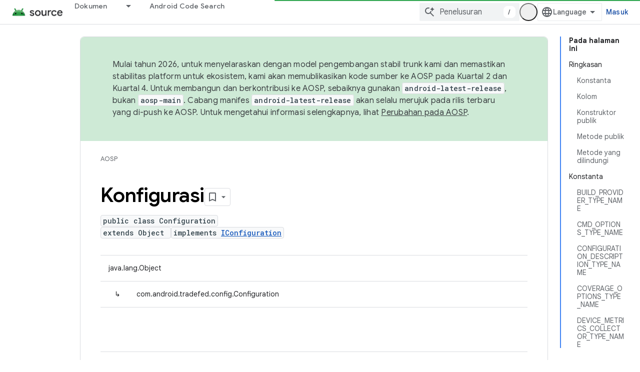

--- FILE ---
content_type: text/html; charset=utf-8
request_url: https://source.android.com/reference/tradefed/com/android/tradefed/config/Configuration.html?authuser=1&hl=id
body_size: 33670
content:









<!doctype html>
<html 
      lang="id-x-mtfrom-en"
      dir="ltr">
  <head>
    <meta name="google-signin-client-id" content="721724668570-nbkv1cfusk7kk4eni4pjvepaus73b13t.apps.googleusercontent.com"><meta name="google-signin-scope"
          content="profile email https://www.googleapis.com/auth/developerprofiles https://www.googleapis.com/auth/developerprofiles.award https://www.googleapis.com/auth/devprofiles.full_control.firstparty"><meta property="og:site_name" content="Android Open Source Project">
    <meta property="og:type" content="website"><meta name="theme-color" content="#34a853"><meta charset="utf-8">
    <meta content="IE=Edge" http-equiv="X-UA-Compatible">
    <meta name="viewport" content="width=device-width, initial-scale=1">
    

    <link rel="manifest" href="/_pwa/androidsource/manifest.json"
          crossorigin="use-credentials">
    <link rel="preconnect" href="//www.gstatic.com" crossorigin>
    <link rel="preconnect" href="//fonts.gstatic.com" crossorigin>
    <link rel="preconnect" href="//fonts.googleapis.com" crossorigin>
    <link rel="preconnect" href="//apis.google.com" crossorigin>
    <link rel="preconnect" href="//www.google-analytics.com" crossorigin><link rel="stylesheet" href="//fonts.googleapis.com/css?family=Google+Sans:400,500,600,700|Google+Sans+Text:400,400italic,500,500italic,600,600italic,700,700italic|Roboto+Mono:400,500,700&display=swap">
      <link rel="stylesheet"
            href="//fonts.googleapis.com/css2?family=Material+Icons&family=Material+Symbols+Outlined&display=block"><link rel="stylesheet" href="https://www.gstatic.com/devrel-devsite/prod/v5ecaab6967af5bdfffc1b93fe7d0ad58c271bf9f563243cec25f323a110134f0/androidsource/css/app.css">
      
        <link rel="stylesheet" href="https://www.gstatic.com/devrel-devsite/prod/v5ecaab6967af5bdfffc1b93fe7d0ad58c271bf9f563243cec25f323a110134f0/androidsource/css/dark-theme.css" disabled>
      <link rel="shortcut icon" href="https://www.gstatic.com/devrel-devsite/prod/v5ecaab6967af5bdfffc1b93fe7d0ad58c271bf9f563243cec25f323a110134f0/androidsource/images/favicon.svg">
    <link rel="apple-touch-icon" href="https://www.gstatic.com/devrel-devsite/prod/v5ecaab6967af5bdfffc1b93fe7d0ad58c271bf9f563243cec25f323a110134f0/androidsource/images/touchicon-180.png"><link rel="canonical" href="https://source.android.com/reference/tradefed/com/android/tradefed/config/Configuration?hl=id"><link rel="search" type="application/opensearchdescription+xml"
            title="Android Open Source Project" href="https://source.android.com/s/opensearch.xml?authuser=1&amp;hl=id">
      <link rel="alternate" hreflang="en"
          href="https://source.android.com/reference/tradefed/com/android/tradefed/config/Configuration" /><link rel="alternate" hreflang="x-default" href="https://source.android.com/reference/tradefed/com/android/tradefed/config/Configuration" /><link rel="alternate" hreflang="ar"
          href="https://source.android.com/reference/tradefed/com/android/tradefed/config/Configuration?hl=ar" /><link rel="alternate" hreflang="bn"
          href="https://source.android.com/reference/tradefed/com/android/tradefed/config/Configuration?hl=bn" /><link rel="alternate" hreflang="zh-Hans"
          href="https://source.android.com/reference/tradefed/com/android/tradefed/config/Configuration?hl=zh-cn" /><link rel="alternate" hreflang="zh-Hant"
          href="https://source.android.com/reference/tradefed/com/android/tradefed/config/Configuration?hl=zh-tw" /><link rel="alternate" hreflang="fa"
          href="https://source.android.com/reference/tradefed/com/android/tradefed/config/Configuration?hl=fa" /><link rel="alternate" hreflang="fr"
          href="https://source.android.com/reference/tradefed/com/android/tradefed/config/Configuration?hl=fr" /><link rel="alternate" hreflang="de"
          href="https://source.android.com/reference/tradefed/com/android/tradefed/config/Configuration?hl=de" /><link rel="alternate" hreflang="he"
          href="https://source.android.com/reference/tradefed/com/android/tradefed/config/Configuration?hl=he" /><link rel="alternate" hreflang="hi"
          href="https://source.android.com/reference/tradefed/com/android/tradefed/config/Configuration?hl=hi" /><link rel="alternate" hreflang="id"
          href="https://source.android.com/reference/tradefed/com/android/tradefed/config/Configuration?hl=id" /><link rel="alternate" hreflang="it"
          href="https://source.android.com/reference/tradefed/com/android/tradefed/config/Configuration?hl=it" /><link rel="alternate" hreflang="ja"
          href="https://source.android.com/reference/tradefed/com/android/tradefed/config/Configuration?hl=ja" /><link rel="alternate" hreflang="ko"
          href="https://source.android.com/reference/tradefed/com/android/tradefed/config/Configuration?hl=ko" /><link rel="alternate" hreflang="pl"
          href="https://source.android.com/reference/tradefed/com/android/tradefed/config/Configuration?hl=pl" /><link rel="alternate" hreflang="pt-BR"
          href="https://source.android.com/reference/tradefed/com/android/tradefed/config/Configuration?hl=pt-br" /><link rel="alternate" hreflang="pt"
          href="https://source.android.com/reference/tradefed/com/android/tradefed/config/Configuration?hl=pt" /><link rel="alternate" hreflang="ru"
          href="https://source.android.com/reference/tradefed/com/android/tradefed/config/Configuration?hl=ru" /><link rel="alternate" hreflang="es-419"
          href="https://source.android.com/reference/tradefed/com/android/tradefed/config/Configuration?hl=es-419" /><link rel="alternate" hreflang="th"
          href="https://source.android.com/reference/tradefed/com/android/tradefed/config/Configuration?hl=th" /><link rel="alternate" hreflang="tr"
          href="https://source.android.com/reference/tradefed/com/android/tradefed/config/Configuration?hl=tr" /><link rel="alternate" hreflang="vi"
          href="https://source.android.com/reference/tradefed/com/android/tradefed/config/Configuration?hl=vi" /><title>Konfigurasi &nbsp;|&nbsp; Android Open Source Project</title>

<meta property="og:title" content="Konfigurasi &nbsp;|&nbsp; Android Open Source Project"><meta property="og:url" content="https://source.android.com/reference/tradefed/com/android/tradefed/config/Configuration?hl=id"><meta property="og:locale" content="id"><script type="application/ld+json">
  {
    "@context": "https://schema.org",
    "@type": "Article",
    
    "headline": "Konfigurasi"
  }
</script><link rel="alternate machine-translated-from" hreflang="en"
        href="https://source.android.com/reference/tradefed/com/android/tradefed/config/Configuration?hl=en&amp;authuser=1">
  
  
    
    
    





    
      <link rel="stylesheet" href="/extras.css"></head>
  <body class="color-scheme--light"
        template="page"
        theme="androidsource-theme"
        type="article"
        
        appearance
        
        layout="docs"
        
        
        
        
        
        display-toc
        pending>
  
    <devsite-progress type="indeterminate" id="app-progress"></devsite-progress>
  
  
    <a href="#main-content" class="skip-link button">
      
      Langsung ke konten utama
    </a>
    <section class="devsite-wrapper">
      <devsite-cookie-notification-bar></devsite-cookie-notification-bar><devsite-header role="banner" keep-tabs-visible>
  
    





















<div class="devsite-header--inner" data-nosnippet>
  <div class="devsite-top-logo-row-wrapper-wrapper">
    <div class="devsite-top-logo-row-wrapper">
      <div class="devsite-top-logo-row">
        <button type="button" id="devsite-hamburger-menu"
          class="devsite-header-icon-button button-flat material-icons gc-analytics-event"
          data-category="Site-Wide Custom Events"
          data-label="Navigation menu button"
          visually-hidden
          aria-label="Buka menu">
        </button>
        
<div class="devsite-product-name-wrapper">

  <a href="/" class="devsite-site-logo-link gc-analytics-event"
   data-category="Site-Wide Custom Events" data-label="Site logo" track-type="globalNav"
   track-name="androidOpenSourceProject" track-metadata-position="nav"
   track-metadata-eventDetail="nav">
  
  <picture>
    
    <source srcset="https://www.gstatic.com/devrel-devsite/prod/v5ecaab6967af5bdfffc1b93fe7d0ad58c271bf9f563243cec25f323a110134f0/androidsource/images/lockup-dark-theme.png"
            media="(prefers-color-scheme: dark)"
            class="devsite-dark-theme">
    
    <img src="https://www.gstatic.com/devrel-devsite/prod/v5ecaab6967af5bdfffc1b93fe7d0ad58c271bf9f563243cec25f323a110134f0/androidsource/images/lockup.png" class="devsite-site-logo" alt="Android Open Source Project">
  </picture>
  
</a>



  
  
  <span class="devsite-product-name">
    <ul class="devsite-breadcrumb-list"
  >
  
  <li class="devsite-breadcrumb-item
             ">
    
    
    
      
      
    
  </li>
  
</ul>
  </span>

</div>
        <div class="devsite-top-logo-row-middle">
          <div class="devsite-header-upper-tabs">
            
              
              
  <devsite-tabs class="upper-tabs">

    <nav class="devsite-tabs-wrapper" aria-label="Tab atas">
      
        
          <tab class="devsite-dropdown
    
    
    
    ">
  
    <a href="https://source.android.com/docs?authuser=1&amp;hl=id"
    class="devsite-tabs-content gc-analytics-event "
      track-metadata-eventdetail="https://source.android.com/docs?authuser=1&amp;hl=id"
    
       track-type="nav"
       track-metadata-position="nav - dokumen"
       track-metadata-module="primary nav"
       
       
         
           data-category="Site-Wide Custom Events"
         
           data-label="Tab: Dokumen"
         
           track-name="dokumen"
         
       >
    Dokumen
  
    </a>
    
      <button
         aria-haspopup="menu"
         aria-expanded="false"
         aria-label="Menu dropdown untuk Dokumen"
         track-type="nav"
         track-metadata-eventdetail="https://source.android.com/docs?authuser=1&amp;hl=id"
         track-metadata-position="nav - dokumen"
         track-metadata-module="primary nav"
         
          
            data-category="Site-Wide Custom Events"
          
            data-label="Tab: Dokumen"
          
            track-name="dokumen"
          
        
         class="devsite-tabs-dropdown-toggle devsite-icon devsite-icon-arrow-drop-down"></button>
    
  
  <div class="devsite-tabs-dropdown" role="menu" aria-label="submenu" hidden>
    
    <div class="devsite-tabs-dropdown-content">
      
        <div class="devsite-tabs-dropdown-column
                    android-source-tabs-dropdown-column-small">
          
            <ul class="devsite-tabs-dropdown-section
                       ">
              
                <li class="devsite-nav-title" role="heading" tooltip>Apa yang baru?</li>
              
              
              
                <li class="devsite-nav-item">
                  <a href="https://source.android.com/docs/whatsnew/release-notes?authuser=1&amp;hl=id"
                    
                     track-type="nav"
                     track-metadata-eventdetail="https://source.android.com/docs/whatsnew/release-notes?authuser=1&amp;hl=id"
                     track-metadata-position="nav - dokumen"
                     track-metadata-module="tertiary nav"
                     
                       track-metadata-module_headline="apa yang baru?"
                     
                     tooltip
                  >
                    
                    <div class="devsite-nav-item-title">
                      Catatan rilis
                    </div>
                    
                  </a>
                </li>
              
                <li class="devsite-nav-item">
                  <a href="https://source.android.com/docs/whatsnew/latest-security-bulletins?authuser=1&amp;hl=id"
                    
                     track-type="nav"
                     track-metadata-eventdetail="https://source.android.com/docs/whatsnew/latest-security-bulletins?authuser=1&amp;hl=id"
                     track-metadata-position="nav - dokumen"
                     track-metadata-module="tertiary nav"
                     
                       track-metadata-module_headline="apa yang baru?"
                     
                     tooltip
                  >
                    
                    <div class="devsite-nav-item-title">
                      Buletin keamanan terbaru
                    </div>
                    
                  </a>
                </li>
              
                <li class="devsite-nav-item">
                  <a href="https://source.android.com/docs/whatsnew/latest-cdd?authuser=1&amp;hl=id"
                    
                     track-type="nav"
                     track-metadata-eventdetail="https://source.android.com/docs/whatsnew/latest-cdd?authuser=1&amp;hl=id"
                     track-metadata-position="nav - dokumen"
                     track-metadata-module="tertiary nav"
                     
                       track-metadata-module_headline="apa yang baru?"
                     
                     tooltip
                  >
                    
                    <div class="devsite-nav-item-title">
                      Compatibility Definition Document (CDD) Terbaru
                    </div>
                    
                  </a>
                </li>
              
                <li class="devsite-nav-item">
                  <a href="https://source.android.com/docs/whatsnew/site-updates?authuser=1&amp;hl=id"
                    
                     track-type="nav"
                     track-metadata-eventdetail="https://source.android.com/docs/whatsnew/site-updates?authuser=1&amp;hl=id"
                     track-metadata-position="nav - dokumen"
                     track-metadata-module="tertiary nav"
                     
                       track-metadata-module_headline="apa yang baru?"
                     
                     tooltip
                  >
                    
                    <div class="devsite-nav-item-title">
                      Update situs
                    </div>
                    
                  </a>
                </li>
              
            </ul>
          
            <ul class="devsite-tabs-dropdown-section
                       ">
              
                <li class="devsite-nav-title" role="heading" tooltip>Memulai</li>
              
              
              
                <li class="devsite-nav-item">
                  <a href="https://source.android.com/docs/setup/about?authuser=1&amp;hl=id"
                    
                     track-type="nav"
                     track-metadata-eventdetail="https://source.android.com/docs/setup/about?authuser=1&amp;hl=id"
                     track-metadata-position="nav - dokumen"
                     track-metadata-module="tertiary nav"
                     
                       track-metadata-module_headline="apa yang baru?"
                     
                     tooltip
                  >
                    
                    <div class="devsite-nav-item-title">
                      Tentang
                    </div>
                    
                  </a>
                </li>
              
                <li class="devsite-nav-item">
                  <a href="https://source.android.com/docs/setup/start?authuser=1&amp;hl=id"
                    
                     track-type="nav"
                     track-metadata-eventdetail="https://source.android.com/docs/setup/start?authuser=1&amp;hl=id"
                     track-metadata-position="nav - dokumen"
                     track-metadata-module="tertiary nav"
                     
                       track-metadata-module_headline="apa yang baru?"
                     
                     tooltip
                  >
                    
                    <div class="devsite-nav-item-title">
                      Mulai
                    </div>
                    
                  </a>
                </li>
              
                <li class="devsite-nav-item">
                  <a href="https://source.android.com/docs/setup/download?authuser=1&amp;hl=id"
                    
                     track-type="nav"
                     track-metadata-eventdetail="https://source.android.com/docs/setup/download?authuser=1&amp;hl=id"
                     track-metadata-position="nav - dokumen"
                     track-metadata-module="tertiary nav"
                     
                       track-metadata-module_headline="apa yang baru?"
                     
                     tooltip
                  >
                    
                    <div class="devsite-nav-item-title">
                      Download
                    </div>
                    
                  </a>
                </li>
              
                <li class="devsite-nav-item">
                  <a href="https://source.android.com/docs/setup/build?authuser=1&amp;hl=id"
                    
                     track-type="nav"
                     track-metadata-eventdetail="https://source.android.com/docs/setup/build?authuser=1&amp;hl=id"
                     track-metadata-position="nav - dokumen"
                     track-metadata-module="tertiary nav"
                     
                       track-metadata-module_headline="apa yang baru?"
                     
                     tooltip
                  >
                    
                    <div class="devsite-nav-item-title">
                      Build
                    </div>
                    
                  </a>
                </li>
              
                <li class="devsite-nav-item">
                  <a href="https://source.android.com/docs/setup/test?authuser=1&amp;hl=id"
                    
                     track-type="nav"
                     track-metadata-eventdetail="https://source.android.com/docs/setup/test?authuser=1&amp;hl=id"
                     track-metadata-position="nav - dokumen"
                     track-metadata-module="tertiary nav"
                     
                       track-metadata-module_headline="apa yang baru?"
                     
                     tooltip
                  >
                    
                    <div class="devsite-nav-item-title">
                      Pengujian
                    </div>
                    
                  </a>
                </li>
              
                <li class="devsite-nav-item">
                  <a href="https://source.android.com/docs/setup/create/coding-tasks?authuser=1&amp;hl=id"
                    
                     track-type="nav"
                     track-metadata-eventdetail="https://source.android.com/docs/setup/create/coding-tasks?authuser=1&amp;hl=id"
                     track-metadata-position="nav - dokumen"
                     track-metadata-module="tertiary nav"
                     
                       track-metadata-module_headline="apa yang baru?"
                     
                     tooltip
                  >
                    
                    <div class="devsite-nav-item-title">
                      Buat
                    </div>
                    
                  </a>
                </li>
              
                <li class="devsite-nav-item">
                  <a href="https://source.android.com/docs/setup/contribute?authuser=1&amp;hl=id"
                    
                     track-type="nav"
                     track-metadata-eventdetail="https://source.android.com/docs/setup/contribute?authuser=1&amp;hl=id"
                     track-metadata-position="nav - dokumen"
                     track-metadata-module="tertiary nav"
                     
                       track-metadata-module_headline="apa yang baru?"
                     
                     tooltip
                  >
                    
                    <div class="devsite-nav-item-title">
                      Beri kontribusi
                    </div>
                    
                  </a>
                </li>
              
                <li class="devsite-nav-item">
                  <a href="https://source.android.com/docs/setup/community/cofc?authuser=1&amp;hl=id"
                    
                     track-type="nav"
                     track-metadata-eventdetail="https://source.android.com/docs/setup/community/cofc?authuser=1&amp;hl=id"
                     track-metadata-position="nav - dokumen"
                     track-metadata-module="tertiary nav"
                     
                       track-metadata-module_headline="apa yang baru?"
                     
                     tooltip
                  >
                    
                    <div class="devsite-nav-item-title">
                      Komunitas
                    </div>
                    
                  </a>
                </li>
              
                <li class="devsite-nav-item">
                  <a href="https://source.android.com/docs/setup/reference?authuser=1&amp;hl=id"
                    
                     track-type="nav"
                     track-metadata-eventdetail="https://source.android.com/docs/setup/reference?authuser=1&amp;hl=id"
                     track-metadata-position="nav - dokumen"
                     track-metadata-module="tertiary nav"
                     
                       track-metadata-module_headline="apa yang baru?"
                     
                     tooltip
                  >
                    
                    <div class="devsite-nav-item-title">
                      Alat, build, dan referensi terkait
                    </div>
                    
                  </a>
                </li>
              
            </ul>
          
            <ul class="devsite-tabs-dropdown-section
                       ">
              
                <li class="devsite-nav-title" role="heading" tooltip>Keamanan</li>
              
              
              
                <li class="devsite-nav-item">
                  <a href="https://source.android.com/docs/security/overview?authuser=1&amp;hl=id"
                    
                     track-type="nav"
                     track-metadata-eventdetail="https://source.android.com/docs/security/overview?authuser=1&amp;hl=id"
                     track-metadata-position="nav - dokumen"
                     track-metadata-module="tertiary nav"
                     
                       track-metadata-module_headline="apa yang baru?"
                     
                     tooltip
                  >
                    
                    <div class="devsite-nav-item-title">
                      Ringkasan
                    </div>
                    
                  </a>
                </li>
              
                <li class="devsite-nav-item">
                  <a href="https://source.android.com/docs/security/bulletin?authuser=1&amp;hl=id"
                    
                     track-type="nav"
                     track-metadata-eventdetail="https://source.android.com/docs/security/bulletin?authuser=1&amp;hl=id"
                     track-metadata-position="nav - dokumen"
                     track-metadata-module="tertiary nav"
                     
                       track-metadata-module_headline="apa yang baru?"
                     
                     tooltip
                  >
                    
                    <div class="devsite-nav-item-title">
                      Buletin
                    </div>
                    
                  </a>
                </li>
              
                <li class="devsite-nav-item">
                  <a href="https://source.android.com/docs/security/features?authuser=1&amp;hl=id"
                    
                     track-type="nav"
                     track-metadata-eventdetail="https://source.android.com/docs/security/features?authuser=1&amp;hl=id"
                     track-metadata-position="nav - dokumen"
                     track-metadata-module="tertiary nav"
                     
                       track-metadata-module_headline="apa yang baru?"
                     
                     tooltip
                  >
                    
                    <div class="devsite-nav-item-title">
                      Fitur
                    </div>
                    
                  </a>
                </li>
              
                <li class="devsite-nav-item">
                  <a href="https://source.android.com/docs/security/test/fuzz-sanitize?authuser=1&amp;hl=id"
                    
                     track-type="nav"
                     track-metadata-eventdetail="https://source.android.com/docs/security/test/fuzz-sanitize?authuser=1&amp;hl=id"
                     track-metadata-position="nav - dokumen"
                     track-metadata-module="tertiary nav"
                     
                       track-metadata-module_headline="apa yang baru?"
                     
                     tooltip
                  >
                    
                    <div class="devsite-nav-item-title">
                      Pengujian
                    </div>
                    
                  </a>
                </li>
              
                <li class="devsite-nav-item">
                  <a href="https://source.android.com/docs/security/best-practices?authuser=1&amp;hl=id"
                    
                     track-type="nav"
                     track-metadata-eventdetail="https://source.android.com/docs/security/best-practices?authuser=1&amp;hl=id"
                     track-metadata-position="nav - dokumen"
                     track-metadata-module="tertiary nav"
                     
                       track-metadata-module_headline="apa yang baru?"
                     
                     tooltip
                  >
                    
                    <div class="devsite-nav-item-title">
                      Praktik Terbaik
                    </div>
                    
                  </a>
                </li>
              
            </ul>
          
        </div>
      
        <div class="devsite-tabs-dropdown-column
                    android-source-tabs-dropdown-column-small">
          
            <ul class="devsite-tabs-dropdown-section
                       ">
              
                <li class="devsite-nav-title" role="heading" tooltip>Topik Inti</li>
              
              
              
                <li class="devsite-nav-item">
                  <a href="https://source.android.com/docs/core/architecture?authuser=1&amp;hl=id"
                    
                     track-type="nav"
                     track-metadata-eventdetail="https://source.android.com/docs/core/architecture?authuser=1&amp;hl=id"
                     track-metadata-position="nav - dokumen"
                     track-metadata-module="tertiary nav"
                     
                       track-metadata-module_headline="topik inti"
                     
                     tooltip
                  >
                    
                    <div class="devsite-nav-item-title">
                      Arsitektur
                    </div>
                    
                  </a>
                </li>
              
                <li class="devsite-nav-item">
                  <a href="https://source.android.com/docs/core/audio?authuser=1&amp;hl=id"
                    
                     track-type="nav"
                     track-metadata-eventdetail="https://source.android.com/docs/core/audio?authuser=1&amp;hl=id"
                     track-metadata-position="nav - dokumen"
                     track-metadata-module="tertiary nav"
                     
                       track-metadata-module_headline="topik inti"
                     
                     tooltip
                  >
                    
                    <div class="devsite-nav-item-title">
                      Audio
                    </div>
                    
                  </a>
                </li>
              
                <li class="devsite-nav-item">
                  <a href="https://source.android.com/docs/core/camera?authuser=1&amp;hl=id"
                    
                     track-type="nav"
                     track-metadata-eventdetail="https://source.android.com/docs/core/camera?authuser=1&amp;hl=id"
                     track-metadata-position="nav - dokumen"
                     track-metadata-module="tertiary nav"
                     
                       track-metadata-module_headline="topik inti"
                     
                     tooltip
                  >
                    
                    <div class="devsite-nav-item-title">
                      Kamera
                    </div>
                    
                  </a>
                </li>
              
                <li class="devsite-nav-item">
                  <a href="https://source.android.com/docs/core/connect?authuser=1&amp;hl=id"
                    
                     track-type="nav"
                     track-metadata-eventdetail="https://source.android.com/docs/core/connect?authuser=1&amp;hl=id"
                     track-metadata-position="nav - dokumen"
                     track-metadata-module="tertiary nav"
                     
                       track-metadata-module_headline="topik inti"
                     
                     tooltip
                  >
                    
                    <div class="devsite-nav-item-title">
                      Konektivitas
                    </div>
                    
                  </a>
                </li>
              
                <li class="devsite-nav-item">
                  <a href="https://source.android.com/docs/core/data?authuser=1&amp;hl=id"
                    
                     track-type="nav"
                     track-metadata-eventdetail="https://source.android.com/docs/core/data?authuser=1&amp;hl=id"
                     track-metadata-position="nav - dokumen"
                     track-metadata-module="tertiary nav"
                     
                       track-metadata-module_headline="topik inti"
                     
                     tooltip
                  >
                    
                    <div class="devsite-nav-item-title">
                      Data
                    </div>
                    
                  </a>
                </li>
              
                <li class="devsite-nav-item">
                  <a href="https://source.android.com/docs/core/display?authuser=1&amp;hl=id"
                    
                     track-type="nav"
                     track-metadata-eventdetail="https://source.android.com/docs/core/display?authuser=1&amp;hl=id"
                     track-metadata-position="nav - dokumen"
                     track-metadata-module="tertiary nav"
                     
                       track-metadata-module_headline="topik inti"
                     
                     tooltip
                  >
                    
                    <div class="devsite-nav-item-title">
                      Display
                    </div>
                    
                  </a>
                </li>
              
                <li class="devsite-nav-item">
                  <a href="https://source.android.com/docs/core/fonts/custom-font-fallback?authuser=1&amp;hl=id"
                    
                     track-type="nav"
                     track-metadata-eventdetail="https://source.android.com/docs/core/fonts/custom-font-fallback?authuser=1&amp;hl=id"
                     track-metadata-position="nav - dokumen"
                     track-metadata-module="tertiary nav"
                     
                       track-metadata-module_headline="topik inti"
                     
                     tooltip
                  >
                    
                    <div class="devsite-nav-item-title">
                      Font
                    </div>
                    
                  </a>
                </li>
              
                <li class="devsite-nav-item">
                  <a href="https://source.android.com/docs/core/graphics?authuser=1&amp;hl=id"
                    
                     track-type="nav"
                     track-metadata-eventdetail="https://source.android.com/docs/core/graphics?authuser=1&amp;hl=id"
                     track-metadata-position="nav - dokumen"
                     track-metadata-module="tertiary nav"
                     
                       track-metadata-module_headline="topik inti"
                     
                     tooltip
                  >
                    
                    <div class="devsite-nav-item-title">
                      Grafik
                    </div>
                    
                  </a>
                </li>
              
                <li class="devsite-nav-item">
                  <a href="https://source.android.com/docs/core/interaction?authuser=1&amp;hl=id"
                    
                     track-type="nav"
                     track-metadata-eventdetail="https://source.android.com/docs/core/interaction?authuser=1&amp;hl=id"
                     track-metadata-position="nav - dokumen"
                     track-metadata-module="tertiary nav"
                     
                       track-metadata-module_headline="topik inti"
                     
                     tooltip
                  >
                    
                    <div class="devsite-nav-item-title">
                      Interaksi
                    </div>
                    
                  </a>
                </li>
              
                <li class="devsite-nav-item">
                  <a href="https://source.android.com/docs/core/media?authuser=1&amp;hl=id"
                    
                     track-type="nav"
                     track-metadata-eventdetail="https://source.android.com/docs/core/media?authuser=1&amp;hl=id"
                     track-metadata-position="nav - dokumen"
                     track-metadata-module="tertiary nav"
                     
                       track-metadata-module_headline="topik inti"
                     
                     tooltip
                  >
                    
                    <div class="devsite-nav-item-title">
                      Media
                    </div>
                    
                  </a>
                </li>
              
                <li class="devsite-nav-item">
                  <a href="https://source.android.com/docs/core/perf?authuser=1&amp;hl=id"
                    
                     track-type="nav"
                     track-metadata-eventdetail="https://source.android.com/docs/core/perf?authuser=1&amp;hl=id"
                     track-metadata-position="nav - dokumen"
                     track-metadata-module="tertiary nav"
                     
                       track-metadata-module_headline="topik inti"
                     
                     tooltip
                  >
                    
                    <div class="devsite-nav-item-title">
                      Performa
                    </div>
                    
                  </a>
                </li>
              
                <li class="devsite-nav-item">
                  <a href="https://source.android.com/docs/core/permissions?authuser=1&amp;hl=id"
                    
                     track-type="nav"
                     track-metadata-eventdetail="https://source.android.com/docs/core/permissions?authuser=1&amp;hl=id"
                     track-metadata-position="nav - dokumen"
                     track-metadata-module="tertiary nav"
                     
                       track-metadata-module_headline="topik inti"
                     
                     tooltip
                  >
                    
                    <div class="devsite-nav-item-title">
                      Izin
                    </div>
                    
                  </a>
                </li>
              
                <li class="devsite-nav-item">
                  <a href="https://source.android.com/docs/core/power?authuser=1&amp;hl=id"
                    
                     track-type="nav"
                     track-metadata-eventdetail="https://source.android.com/docs/core/power?authuser=1&amp;hl=id"
                     track-metadata-position="nav - dokumen"
                     track-metadata-module="tertiary nav"
                     
                       track-metadata-module_headline="topik inti"
                     
                     tooltip
                  >
                    
                    <div class="devsite-nav-item-title">
                      Daya
                    </div>
                    
                  </a>
                </li>
              
                <li class="devsite-nav-item">
                  <a href="https://source.android.com/docs/core/runtime?authuser=1&amp;hl=id"
                    
                     track-type="nav"
                     track-metadata-eventdetail="https://source.android.com/docs/core/runtime?authuser=1&amp;hl=id"
                     track-metadata-position="nav - dokumen"
                     track-metadata-module="tertiary nav"
                     
                       track-metadata-module_headline="topik inti"
                     
                     tooltip
                  >
                    
                    <div class="devsite-nav-item-title">
                      Runtime
                    </div>
                    
                  </a>
                </li>
              
                <li class="devsite-nav-item">
                  <a href="https://source.android.com/docs/core/settings?authuser=1&amp;hl=id"
                    
                     track-type="nav"
                     track-metadata-eventdetail="https://source.android.com/docs/core/settings?authuser=1&amp;hl=id"
                     track-metadata-position="nav - dokumen"
                     track-metadata-module="tertiary nav"
                     
                       track-metadata-module_headline="topik inti"
                     
                     tooltip
                  >
                    
                    <div class="devsite-nav-item-title">
                      Setelan
                    </div>
                    
                  </a>
                </li>
              
                <li class="devsite-nav-item">
                  <a href="https://source.android.com/docs/core/storage?authuser=1&amp;hl=id"
                    
                     track-type="nav"
                     track-metadata-eventdetail="https://source.android.com/docs/core/storage?authuser=1&amp;hl=id"
                     track-metadata-position="nav - dokumen"
                     track-metadata-module="tertiary nav"
                     
                       track-metadata-module_headline="topik inti"
                     
                     tooltip
                  >
                    
                    <div class="devsite-nav-item-title">
                      Storage
                    </div>
                    
                  </a>
                </li>
              
                <li class="devsite-nav-item">
                  <a href="https://source.android.com/docs/core/tests?authuser=1&amp;hl=id"
                    
                     track-type="nav"
                     track-metadata-eventdetail="https://source.android.com/docs/core/tests?authuser=1&amp;hl=id"
                     track-metadata-position="nav - dokumen"
                     track-metadata-module="tertiary nav"
                     
                       track-metadata-module_headline="topik inti"
                     
                     tooltip
                  >
                    
                    <div class="devsite-nav-item-title">
                      Pengujian
                    </div>
                    
                  </a>
                </li>
              
                <li class="devsite-nav-item">
                  <a href="https://source.android.com/docs/core/ota?authuser=1&amp;hl=id"
                    
                     track-type="nav"
                     track-metadata-eventdetail="https://source.android.com/docs/core/ota?authuser=1&amp;hl=id"
                     track-metadata-position="nav - dokumen"
                     track-metadata-module="tertiary nav"
                     
                       track-metadata-module_headline="topik inti"
                     
                     tooltip
                  >
                    
                    <div class="devsite-nav-item-title">
                      Update
                    </div>
                    
                  </a>
                </li>
              
                <li class="devsite-nav-item">
                  <a href="https://source.android.com/docs/core/virtualization?authuser=1&amp;hl=id"
                    
                     track-type="nav"
                     track-metadata-eventdetail="https://source.android.com/docs/core/virtualization?authuser=1&amp;hl=id"
                     track-metadata-position="nav - dokumen"
                     track-metadata-module="tertiary nav"
                     
                       track-metadata-module_headline="topik inti"
                     
                     tooltip
                  >
                    
                    <div class="devsite-nav-item-title">
                      Virtualisasi
                    </div>
                    
                  </a>
                </li>
              
            </ul>
          
        </div>
      
        <div class="devsite-tabs-dropdown-column
                    android-source-tabs-dropdown-column-small">
          
            <ul class="devsite-tabs-dropdown-section
                       ">
              
                <li class="devsite-nav-title" role="heading" tooltip>Kompatibilitas</li>
              
              
              
                <li class="devsite-nav-item">
                  <a href="https://source.android.com/docs/compatibility/cdd?authuser=1&amp;hl=id"
                    
                     track-type="nav"
                     track-metadata-eventdetail="https://source.android.com/docs/compatibility/cdd?authuser=1&amp;hl=id"
                     track-metadata-position="nav - dokumen"
                     track-metadata-module="tertiary nav"
                     
                       track-metadata-module_headline="kompatibilitas"
                     
                     tooltip
                  >
                    
                    <div class="devsite-nav-item-title">
                      Compatibility Definition Document (CDD)
                    </div>
                    
                  </a>
                </li>
              
                <li class="devsite-nav-item">
                  <a href="https://source.android.com/docs/compatibility/cts?authuser=1&amp;hl=id"
                    
                     track-type="nav"
                     track-metadata-eventdetail="https://source.android.com/docs/compatibility/cts?authuser=1&amp;hl=id"
                     track-metadata-position="nav - dokumen"
                     track-metadata-module="tertiary nav"
                     
                       track-metadata-module_headline="kompatibilitas"
                     
                     tooltip
                  >
                    
                    <div class="devsite-nav-item-title">
                      Compatibility Test Suite (CTS)
                    </div>
                    
                  </a>
                </li>
              
            </ul>
          
            <ul class="devsite-tabs-dropdown-section
                       ">
              
                <li class="devsite-nav-title" role="heading" tooltip>Perangkat Android</li>
              
              
              
                <li class="devsite-nav-item">
                  <a href="https://source.android.com/docs/devices/cuttlefish?authuser=1&amp;hl=id"
                    
                     track-type="nav"
                     track-metadata-eventdetail="https://source.android.com/docs/devices/cuttlefish?authuser=1&amp;hl=id"
                     track-metadata-position="nav - dokumen"
                     track-metadata-module="tertiary nav"
                     
                       track-metadata-module_headline="kompatibilitas"
                     
                     tooltip
                  >
                    
                    <div class="devsite-nav-item-title">
                      Sotong
                    </div>
                    
                  </a>
                </li>
              
                <li class="devsite-nav-item">
                  <a href="https://source.android.com/docs/devices/admin?authuser=1&amp;hl=id"
                    
                     track-type="nav"
                     track-metadata-eventdetail="https://source.android.com/docs/devices/admin?authuser=1&amp;hl=id"
                     track-metadata-position="nav - dokumen"
                     track-metadata-module="tertiary nav"
                     
                       track-metadata-module_headline="kompatibilitas"
                     
                     tooltip
                  >
                    
                    <div class="devsite-nav-item-title">
                      Enterprise
                    </div>
                    
                  </a>
                </li>
              
                <li class="devsite-nav-item">
                  <a href="https://source.android.com/docs/devices/tv?authuser=1&amp;hl=id"
                    
                     track-type="nav"
                     track-metadata-eventdetail="https://source.android.com/docs/devices/tv?authuser=1&amp;hl=id"
                     track-metadata-position="nav - dokumen"
                     track-metadata-module="tertiary nav"
                     
                       track-metadata-module_headline="kompatibilitas"
                     
                     tooltip
                  >
                    
                    <div class="devsite-nav-item-title">
                      TV
                    </div>
                    
                  </a>
                </li>
              
            </ul>
          
            <ul class="devsite-tabs-dropdown-section
                       ">
              
                <li class="devsite-nav-title" role="heading" tooltip>Automotive</li>
              
              
              
                <li class="devsite-nav-item">
                  <a href="https://source.android.com/docs/automotive/start/what_automotive?authuser=1&amp;hl=id"
                    
                     track-type="nav"
                     track-metadata-eventdetail="https://source.android.com/docs/automotive/start/what_automotive?authuser=1&amp;hl=id"
                     track-metadata-position="nav - dokumen"
                     track-metadata-module="tertiary nav"
                     
                       track-metadata-module_headline="kompatibilitas"
                     
                     tooltip
                  >
                    
                    <div class="devsite-nav-item-title">
                      Mulai
                    </div>
                    
                  </a>
                </li>
              
                <li class="devsite-nav-item">
                  <a href="https://source.android.com/docs/automotive/guidelines?authuser=1&amp;hl=id"
                    
                     track-type="nav"
                     track-metadata-eventdetail="https://source.android.com/docs/automotive/guidelines?authuser=1&amp;hl=id"
                     track-metadata-position="nav - dokumen"
                     track-metadata-module="tertiary nav"
                     
                       track-metadata-module_headline="kompatibilitas"
                     
                     tooltip
                  >
                    
                    <div class="devsite-nav-item-title">
                      Pedoman untuk Pengembangan
                    </div>
                    
                  </a>
                </li>
              
                <li class="devsite-nav-item">
                  <a href="https://source.android.com/docs/automotive/dev-tools?authuser=1&amp;hl=id"
                    
                     track-type="nav"
                     track-metadata-eventdetail="https://source.android.com/docs/automotive/dev-tools?authuser=1&amp;hl=id"
                     track-metadata-position="nav - dokumen"
                     track-metadata-module="tertiary nav"
                     
                       track-metadata-module_headline="kompatibilitas"
                     
                     tooltip
                  >
                    
                    <div class="devsite-nav-item-title">
                      Alat Pengembangan
                    </div>
                    
                  </a>
                </li>
              
                <li class="devsite-nav-item">
                  <a href="https://source.android.com/docs/automotive/tools?authuser=1&amp;hl=id"
                    
                     track-type="nav"
                     track-metadata-eventdetail="https://source.android.com/docs/automotive/tools?authuser=1&amp;hl=id"
                     track-metadata-position="nav - dokumen"
                     track-metadata-module="tertiary nav"
                     
                       track-metadata-module_headline="kompatibilitas"
                     
                     tooltip
                  >
                    
                    <div class="devsite-nav-item-title">
                      Alat dan Infrastruktur Pengujian
                    </div>
                    
                  </a>
                </li>
              
                <li class="devsite-nav-item">
                  <a href="https://source.android.com/docs/automotive/start/releases?authuser=1&amp;hl=id"
                    
                     track-type="nav"
                     track-metadata-eventdetail="https://source.android.com/docs/automotive/start/releases?authuser=1&amp;hl=id"
                     track-metadata-position="nav - dokumen"
                     track-metadata-module="tertiary nav"
                     
                       track-metadata-module_headline="kompatibilitas"
                     
                     tooltip
                  >
                    
                    <div class="devsite-nav-item-title">
                      Detail Rilis
                    </div>
                    
                  </a>
                </li>
              
            </ul>
          
            <ul class="devsite-tabs-dropdown-section
                       ">
              
                <li class="devsite-nav-title" role="heading" tooltip>Referensi</li>
              
              
              
                <li class="devsite-nav-item">
                  <a href="https://source.android.com/reference/hidl?authuser=1&amp;hl=id"
                    
                     track-type="nav"
                     track-metadata-eventdetail="https://source.android.com/reference/hidl?authuser=1&amp;hl=id"
                     track-metadata-position="nav - dokumen"
                     track-metadata-module="tertiary nav"
                     
                       track-metadata-module_headline="kompatibilitas"
                     
                     tooltip
                  >
                    
                    <div class="devsite-nav-item-title">
                      HIDL
                    </div>
                    
                  </a>
                </li>
              
                <li class="devsite-nav-item">
                  <a href="https://source.android.com/reference/hal?authuser=1&amp;hl=id"
                    
                     track-type="nav"
                     track-metadata-eventdetail="https://source.android.com/reference/hal?authuser=1&amp;hl=id"
                     track-metadata-position="nav - dokumen"
                     track-metadata-module="tertiary nav"
                     
                       track-metadata-module_headline="kompatibilitas"
                     
                     tooltip
                  >
                    
                    <div class="devsite-nav-item-title">
                      HAL
                    </div>
                    
                  </a>
                </li>
              
                <li class="devsite-nav-item">
                  <a href="https://source.android.com/reference/tradefed/classes?authuser=1&amp;hl=id"
                    
                     track-type="nav"
                     track-metadata-eventdetail="https://source.android.com/reference/tradefed/classes?authuser=1&amp;hl=id"
                     track-metadata-position="nav - dokumen"
                     track-metadata-module="tertiary nav"
                     
                       track-metadata-module_headline="kompatibilitas"
                     
                     tooltip
                  >
                    
                    <div class="devsite-nav-item-title">
                      Federasi Perdagangan
                    </div>
                    
                  </a>
                </li>
              
                <li class="devsite-nav-item">
                  <a href="https://source.android.com/reference/sts/classes?authuser=1&amp;hl=id"
                    
                     track-type="nav"
                     track-metadata-eventdetail="https://source.android.com/reference/sts/classes?authuser=1&amp;hl=id"
                     track-metadata-position="nav - dokumen"
                     track-metadata-module="tertiary nav"
                     
                       track-metadata-module_headline="kompatibilitas"
                     
                     tooltip
                  >
                    
                    <div class="devsite-nav-item-title">
                      Security Test Suite
                    </div>
                    
                  </a>
                </li>
              
            </ul>
          
        </div>
      
    </div>
  </div>
</tab>
        
      
        
          <tab  >
            
    <a href="https://cs.android.com/android/platform/superproject?authuser=1&amp;hl=id"
    class="devsite-tabs-content gc-analytics-event "
      track-metadata-eventdetail="https://cs.android.com/android/platform/superproject?authuser=1&amp;hl=id"
    
       track-type="nav"
       track-metadata-position="nav - android code search"
       track-metadata-module="primary nav"
       
       
         
           data-category="Site-Wide Custom Events"
         
           data-label="Tab: Android Code Search"
         
           track-name="android code search"
         
       >
    Android Code Search
  
    </a>
    
  
          </tab>
        
      
    </nav>

  </devsite-tabs>

            
           </div>
          
<devsite-search
    enable-signin
    enable-search
    enable-suggestions
      enable-query-completion
    
    enable-search-summaries
    project-name="Android Open Source Project"
    tenant-name="Android Open Source Project"
    
    
    
    
    
    >
  <form class="devsite-search-form" action="https://source.android.com/s/results?authuser=1&amp;hl=id" method="GET">
    <div class="devsite-search-container">
      <button type="button"
              search-open
              class="devsite-search-button devsite-header-icon-button button-flat material-icons"
              
              aria-label="Buka penelusuran"></button>
      <div class="devsite-searchbox">
        <input
          aria-activedescendant=""
          aria-autocomplete="list"
          
          aria-label="Penelusuran"
          aria-expanded="false"
          aria-haspopup="listbox"
          autocomplete="off"
          class="devsite-search-field devsite-search-query"
          name="q"
          
          placeholder="Penelusuran"
          role="combobox"
          type="text"
          value=""
          >
          <div class="devsite-search-image material-icons" aria-hidden="true">
            
              <svg class="devsite-search-ai-image" width="24" height="24" viewBox="0 0 24 24" fill="none" xmlns="http://www.w3.org/2000/svg">
                  <g clip-path="url(#clip0_6641_386)">
                    <path d="M19.6 21L13.3 14.7C12.8 15.1 12.225 15.4167 11.575 15.65C10.925 15.8833 10.2333 16 9.5 16C7.68333 16 6.14167 15.375 4.875 14.125C3.625 12.8583 3 11.3167 3 9.5C3 7.68333 3.625 6.15 4.875 4.9C6.14167 3.63333 7.68333 3 9.5 3C10.0167 3 10.5167 3.05833 11 3.175C11.4833 3.275 11.9417 3.43333 12.375 3.65L10.825 5.2C10.6083 5.13333 10.3917 5.08333 10.175 5.05C9.95833 5.01667 9.73333 5 9.5 5C8.25 5 7.18333 5.44167 6.3 6.325C5.43333 7.19167 5 8.25 5 9.5C5 10.75 5.43333 11.8167 6.3 12.7C7.18333 13.5667 8.25 14 9.5 14C10.6667 14 11.6667 13.625 12.5 12.875C13.35 12.1083 13.8417 11.15 13.975 10H15.975C15.925 10.6333 15.7833 11.2333 15.55 11.8C15.3333 12.3667 15.05 12.8667 14.7 13.3L21 19.6L19.6 21ZM17.5 12C17.5 10.4667 16.9667 9.16667 15.9 8.1C14.8333 7.03333 13.5333 6.5 12 6.5C13.5333 6.5 14.8333 5.96667 15.9 4.9C16.9667 3.83333 17.5 2.53333 17.5 0.999999C17.5 2.53333 18.0333 3.83333 19.1 4.9C20.1667 5.96667 21.4667 6.5 23 6.5C21.4667 6.5 20.1667 7.03333 19.1 8.1C18.0333 9.16667 17.5 10.4667 17.5 12Z" fill="#5F6368"/>
                  </g>
                <defs>
                <clipPath id="clip0_6641_386">
                <rect width="24" height="24" fill="white"/>
                </clipPath>
                </defs>
              </svg>
            
          </div>
          <div class="devsite-search-shortcut-icon-container" aria-hidden="true">
            <kbd class="devsite-search-shortcut-icon">/</kbd>
          </div>
      </div>
    </div>
  </form>
  <button type="button"
          search-close
          class="devsite-search-button devsite-header-icon-button button-flat material-icons"
          
          aria-label="Tutup penelusuran"></button>
</devsite-search>

        </div>

        

          

          

          <devsite-appearance-selector></devsite-appearance-selector>

          
<devsite-language-selector>
  <ul role="presentation">
    
    
    <li role="presentation">
      <a role="menuitem" lang="en"
        >English</a>
    </li>
    
    <li role="presentation">
      <a role="menuitem" lang="de"
        >Deutsch</a>
    </li>
    
    <li role="presentation">
      <a role="menuitem" lang="es_419"
        >Español – América Latina</a>
    </li>
    
    <li role="presentation">
      <a role="menuitem" lang="fr"
        >Français</a>
    </li>
    
    <li role="presentation">
      <a role="menuitem" lang="id"
        >Indonesia</a>
    </li>
    
    <li role="presentation">
      <a role="menuitem" lang="it"
        >Italiano</a>
    </li>
    
    <li role="presentation">
      <a role="menuitem" lang="pl"
        >Polski</a>
    </li>
    
    <li role="presentation">
      <a role="menuitem" lang="pt"
        >Português</a>
    </li>
    
    <li role="presentation">
      <a role="menuitem" lang="pt_br"
        >Português – Brasil</a>
    </li>
    
    <li role="presentation">
      <a role="menuitem" lang="vi"
        >Tiếng Việt</a>
    </li>
    
    <li role="presentation">
      <a role="menuitem" lang="tr"
        >Türkçe</a>
    </li>
    
    <li role="presentation">
      <a role="menuitem" lang="ru"
        >Русский</a>
    </li>
    
    <li role="presentation">
      <a role="menuitem" lang="he"
        >עברית</a>
    </li>
    
    <li role="presentation">
      <a role="menuitem" lang="ar"
        >العربيّة</a>
    </li>
    
    <li role="presentation">
      <a role="menuitem" lang="fa"
        >فارسی</a>
    </li>
    
    <li role="presentation">
      <a role="menuitem" lang="hi"
        >हिंदी</a>
    </li>
    
    <li role="presentation">
      <a role="menuitem" lang="bn"
        >বাংলা</a>
    </li>
    
    <li role="presentation">
      <a role="menuitem" lang="th"
        >ภาษาไทย</a>
    </li>
    
    <li role="presentation">
      <a role="menuitem" lang="zh_cn"
        >中文 – 简体</a>
    </li>
    
    <li role="presentation">
      <a role="menuitem" lang="zh_tw"
        >中文 – 繁體</a>
    </li>
    
    <li role="presentation">
      <a role="menuitem" lang="ja"
        >日本語</a>
    </li>
    
    <li role="presentation">
      <a role="menuitem" lang="ko"
        >한국어</a>
    </li>
    
  </ul>
</devsite-language-selector>


          

        

        
          <devsite-user 
                        
                        
                          enable-profiles
                        
                        
                        id="devsite-user">
            
              
              <span class="button devsite-top-button" aria-hidden="true" visually-hidden>Masuk</span>
            
          </devsite-user>
        
        
        
      </div>
    </div>
  </div>



  <div class="devsite-collapsible-section
    
      devsite-header-no-lower-tabs
    ">
    <div class="devsite-header-background">
      
        
      
      
    </div>
  </div>

</div>



  
</devsite-header>
      <devsite-book-nav scrollbars hidden>
        
          





















<div class="devsite-book-nav-filter"
     hidden>
  <span class="filter-list-icon material-icons" aria-hidden="true"></span>
  <input type="text"
         placeholder="Filter"
         
         aria-label="Ketik untuk memfilter"
         role="searchbox">
  
  <span class="filter-clear-button hidden"
        data-title="Hapus filter"
        aria-label="Hapus filter"
        role="button"
        tabindex="0"></span>
</div>

<nav class="devsite-book-nav devsite-nav nocontent"
     aria-label="Menu samping">
  <div class="devsite-mobile-header">
    <button type="button"
            id="devsite-close-nav"
            class="devsite-header-icon-button button-flat material-icons gc-analytics-event"
            data-category="Site-Wide Custom Events"
            data-label="Close navigation"
            aria-label="Tutup navigasi">
    </button>
    <div class="devsite-product-name-wrapper">

  <a href="/" class="devsite-site-logo-link gc-analytics-event"
   data-category="Site-Wide Custom Events" data-label="Site logo" track-type="globalNav"
   track-name="androidOpenSourceProject" track-metadata-position="nav"
   track-metadata-eventDetail="nav">
  
  <picture>
    
    <source srcset="https://www.gstatic.com/devrel-devsite/prod/v5ecaab6967af5bdfffc1b93fe7d0ad58c271bf9f563243cec25f323a110134f0/androidsource/images/lockup-dark-theme.png"
            media="(prefers-color-scheme: dark)"
            class="devsite-dark-theme">
    
    <img src="https://www.gstatic.com/devrel-devsite/prod/v5ecaab6967af5bdfffc1b93fe7d0ad58c271bf9f563243cec25f323a110134f0/androidsource/images/lockup.png" class="devsite-site-logo" alt="Android Open Source Project">
  </picture>
  
</a>


  
      <span class="devsite-product-name">
        
        
        <ul class="devsite-breadcrumb-list"
  >
  
  <li class="devsite-breadcrumb-item
             ">
    
    
    
      
      
    
  </li>
  
</ul>
      </span>
    

</div>
  </div>

  <div class="devsite-book-nav-wrapper">
    <div class="devsite-mobile-nav-top">
      
        <ul class="devsite-nav-list">
          
            <li class="devsite-nav-item">
              
  
  <a href="/docs"
    
       class="devsite-nav-title gc-analytics-event
              
              "
    

    
      
        data-category="Site-Wide Custom Events"
      
        data-label="Tab: Dokumen"
      
        track-name="dokumen"
      
    
     data-category="Site-Wide Custom Events"
     data-label="Responsive Tab: Dokumen"
     track-type="globalNav"
     track-metadata-eventDetail="globalMenu"
     track-metadata-position="nav">
  
    <span class="devsite-nav-text" tooltip >
      Dokumen
   </span>
    
  
  </a>
  

  
    <ul class="devsite-nav-responsive-tabs devsite-nav-has-menu
               ">
      
<li class="devsite-nav-item">

  
  <span
    
       class="devsite-nav-title"
       tooltip
    
    
      
        data-category="Site-Wide Custom Events"
      
        data-label="Tab: Dokumen"
      
        track-name="dokumen"
      
    >
  
    <span class="devsite-nav-text" tooltip menu="Dokumen">
      Lainnya
   </span>
    
    <span class="devsite-nav-icon material-icons" data-icon="forward"
          menu="Dokumen">
    </span>
    
  
  </span>
  

</li>

    </ul>
  
              
            </li>
          
            <li class="devsite-nav-item">
              
  
  <a href="https://cs.android.com/android/platform/superproject"
    
       class="devsite-nav-title gc-analytics-event
              
              "
    

    
      
        data-category="Site-Wide Custom Events"
      
        data-label="Tab: Android Code Search"
      
        track-name="android code search"
      
    
     data-category="Site-Wide Custom Events"
     data-label="Responsive Tab: Android Code Search"
     track-type="globalNav"
     track-metadata-eventDetail="globalMenu"
     track-metadata-position="nav">
  
    <span class="devsite-nav-text" tooltip >
      Android Code Search
   </span>
    
  
  </a>
  

  
              
            </li>
          
          
          
        </ul>
      
    </div>
    
      <div class="devsite-mobile-nav-bottom">
        
        
          
    
      
      <ul class="devsite-nav-list" menu="Dokumen"
          aria-label="Menu samping" hidden>
        
          
            
              
<li class="devsite-nav-item devsite-nav-heading">

  
  <span
    
       class="devsite-nav-title"
       tooltip
    
    >
  
    <span class="devsite-nav-text" tooltip >
      Apa yang baru?
   </span>
    
  
  </span>
  

</li>

            
            
              
<li class="devsite-nav-item">

  
  <a href="/docs/whatsnew/release-notes"
    
       class="devsite-nav-title gc-analytics-event
              
              "
    

    
     data-category="Site-Wide Custom Events"
     data-label="Responsive Tab: Catatan rilis"
     track-type="navMenu"
     track-metadata-eventDetail="globalMenu"
     track-metadata-position="nav">
  
    <span class="devsite-nav-text" tooltip >
      Catatan rilis
   </span>
    
  
  </a>
  

</li>

            
              
<li class="devsite-nav-item">

  
  <a href="/docs/whatsnew/latest-security-bulletins"
    
       class="devsite-nav-title gc-analytics-event
              
              "
    

    
     data-category="Site-Wide Custom Events"
     data-label="Responsive Tab: Buletin keamanan terbaru"
     track-type="navMenu"
     track-metadata-eventDetail="globalMenu"
     track-metadata-position="nav">
  
    <span class="devsite-nav-text" tooltip >
      Buletin keamanan terbaru
   </span>
    
  
  </a>
  

</li>

            
              
<li class="devsite-nav-item">

  
  <a href="/docs/whatsnew/latest-cdd"
    
       class="devsite-nav-title gc-analytics-event
              
              "
    

    
     data-category="Site-Wide Custom Events"
     data-label="Responsive Tab: Compatibility Definition Document (CDD) Terbaru"
     track-type="navMenu"
     track-metadata-eventDetail="globalMenu"
     track-metadata-position="nav">
  
    <span class="devsite-nav-text" tooltip >
      Compatibility Definition Document (CDD) Terbaru
   </span>
    
  
  </a>
  

</li>

            
              
<li class="devsite-nav-item">

  
  <a href="/docs/whatsnew/site-updates"
    
       class="devsite-nav-title gc-analytics-event
              
              "
    

    
     data-category="Site-Wide Custom Events"
     data-label="Responsive Tab: Update situs"
     track-type="navMenu"
     track-metadata-eventDetail="globalMenu"
     track-metadata-position="nav">
  
    <span class="devsite-nav-text" tooltip >
      Update situs
   </span>
    
  
  </a>
  

</li>

            
          
            
              
<li class="devsite-nav-item devsite-nav-heading">

  
  <span
    
       class="devsite-nav-title"
       tooltip
    
    >
  
    <span class="devsite-nav-text" tooltip >
      Memulai
   </span>
    
  
  </span>
  

</li>

            
            
              
<li class="devsite-nav-item">

  
  <a href="/docs/setup/about"
    
       class="devsite-nav-title gc-analytics-event
              
              "
    

    
     data-category="Site-Wide Custom Events"
     data-label="Responsive Tab: Tentang"
     track-type="navMenu"
     track-metadata-eventDetail="globalMenu"
     track-metadata-position="nav">
  
    <span class="devsite-nav-text" tooltip >
      Tentang
   </span>
    
  
  </a>
  

</li>

            
              
<li class="devsite-nav-item">

  
  <a href="/docs/setup/start"
    
       class="devsite-nav-title gc-analytics-event
              
              "
    

    
     data-category="Site-Wide Custom Events"
     data-label="Responsive Tab: Mulai"
     track-type="navMenu"
     track-metadata-eventDetail="globalMenu"
     track-metadata-position="nav">
  
    <span class="devsite-nav-text" tooltip >
      Mulai
   </span>
    
  
  </a>
  

</li>

            
              
<li class="devsite-nav-item">

  
  <a href="/docs/setup/download"
    
       class="devsite-nav-title gc-analytics-event
              
              "
    

    
     data-category="Site-Wide Custom Events"
     data-label="Responsive Tab: Download"
     track-type="navMenu"
     track-metadata-eventDetail="globalMenu"
     track-metadata-position="nav">
  
    <span class="devsite-nav-text" tooltip >
      Download
   </span>
    
  
  </a>
  

</li>

            
              
<li class="devsite-nav-item">

  
  <a href="/docs/setup/build"
    
       class="devsite-nav-title gc-analytics-event
              
              "
    

    
     data-category="Site-Wide Custom Events"
     data-label="Responsive Tab: Build"
     track-type="navMenu"
     track-metadata-eventDetail="globalMenu"
     track-metadata-position="nav">
  
    <span class="devsite-nav-text" tooltip >
      Build
   </span>
    
  
  </a>
  

</li>

            
              
<li class="devsite-nav-item">

  
  <a href="/docs/setup/test"
    
       class="devsite-nav-title gc-analytics-event
              
              "
    

    
     data-category="Site-Wide Custom Events"
     data-label="Responsive Tab: Pengujian"
     track-type="navMenu"
     track-metadata-eventDetail="globalMenu"
     track-metadata-position="nav">
  
    <span class="devsite-nav-text" tooltip >
      Pengujian
   </span>
    
  
  </a>
  

</li>

            
              
<li class="devsite-nav-item">

  
  <a href="/docs/setup/create/coding-tasks"
    
       class="devsite-nav-title gc-analytics-event
              
              "
    

    
     data-category="Site-Wide Custom Events"
     data-label="Responsive Tab: Buat"
     track-type="navMenu"
     track-metadata-eventDetail="globalMenu"
     track-metadata-position="nav">
  
    <span class="devsite-nav-text" tooltip >
      Buat
   </span>
    
  
  </a>
  

</li>

            
              
<li class="devsite-nav-item">

  
  <a href="/docs/setup/contribute"
    
       class="devsite-nav-title gc-analytics-event
              
              "
    

    
     data-category="Site-Wide Custom Events"
     data-label="Responsive Tab: Beri kontribusi"
     track-type="navMenu"
     track-metadata-eventDetail="globalMenu"
     track-metadata-position="nav">
  
    <span class="devsite-nav-text" tooltip >
      Beri kontribusi
   </span>
    
  
  </a>
  

</li>

            
              
<li class="devsite-nav-item">

  
  <a href="/docs/setup/community/cofc"
    
       class="devsite-nav-title gc-analytics-event
              
              "
    

    
     data-category="Site-Wide Custom Events"
     data-label="Responsive Tab: Komunitas"
     track-type="navMenu"
     track-metadata-eventDetail="globalMenu"
     track-metadata-position="nav">
  
    <span class="devsite-nav-text" tooltip >
      Komunitas
   </span>
    
  
  </a>
  

</li>

            
              
<li class="devsite-nav-item">

  
  <a href="/docs/setup/reference"
    
       class="devsite-nav-title gc-analytics-event
              
              "
    

    
     data-category="Site-Wide Custom Events"
     data-label="Responsive Tab: Alat, build, dan referensi terkait"
     track-type="navMenu"
     track-metadata-eventDetail="globalMenu"
     track-metadata-position="nav">
  
    <span class="devsite-nav-text" tooltip >
      Alat, build, dan referensi terkait
   </span>
    
  
  </a>
  

</li>

            
          
            
              
<li class="devsite-nav-item devsite-nav-heading">

  
  <span
    
       class="devsite-nav-title"
       tooltip
    
    >
  
    <span class="devsite-nav-text" tooltip >
      Keamanan
   </span>
    
  
  </span>
  

</li>

            
            
              
<li class="devsite-nav-item">

  
  <a href="/docs/security/overview"
    
       class="devsite-nav-title gc-analytics-event
              
              "
    

    
     data-category="Site-Wide Custom Events"
     data-label="Responsive Tab: Ringkasan"
     track-type="navMenu"
     track-metadata-eventDetail="globalMenu"
     track-metadata-position="nav">
  
    <span class="devsite-nav-text" tooltip >
      Ringkasan
   </span>
    
  
  </a>
  

</li>

            
              
<li class="devsite-nav-item">

  
  <a href="/docs/security/bulletin"
    
       class="devsite-nav-title gc-analytics-event
              
              "
    

    
     data-category="Site-Wide Custom Events"
     data-label="Responsive Tab: Buletin"
     track-type="navMenu"
     track-metadata-eventDetail="globalMenu"
     track-metadata-position="nav">
  
    <span class="devsite-nav-text" tooltip >
      Buletin
   </span>
    
  
  </a>
  

</li>

            
              
<li class="devsite-nav-item">

  
  <a href="/docs/security/features"
    
       class="devsite-nav-title gc-analytics-event
              
              "
    

    
     data-category="Site-Wide Custom Events"
     data-label="Responsive Tab: Fitur"
     track-type="navMenu"
     track-metadata-eventDetail="globalMenu"
     track-metadata-position="nav">
  
    <span class="devsite-nav-text" tooltip >
      Fitur
   </span>
    
  
  </a>
  

</li>

            
              
<li class="devsite-nav-item">

  
  <a href="/docs/security/test/fuzz-sanitize"
    
       class="devsite-nav-title gc-analytics-event
              
              "
    

    
     data-category="Site-Wide Custom Events"
     data-label="Responsive Tab: Pengujian"
     track-type="navMenu"
     track-metadata-eventDetail="globalMenu"
     track-metadata-position="nav">
  
    <span class="devsite-nav-text" tooltip >
      Pengujian
   </span>
    
  
  </a>
  

</li>

            
              
<li class="devsite-nav-item">

  
  <a href="/docs/security/best-practices"
    
       class="devsite-nav-title gc-analytics-event
              
              "
    

    
     data-category="Site-Wide Custom Events"
     data-label="Responsive Tab: Praktik Terbaik"
     track-type="navMenu"
     track-metadata-eventDetail="globalMenu"
     track-metadata-position="nav">
  
    <span class="devsite-nav-text" tooltip >
      Praktik Terbaik
   </span>
    
  
  </a>
  

</li>

            
          
        
          
            
              
<li class="devsite-nav-item devsite-nav-heading">

  
  <span
    
       class="devsite-nav-title"
       tooltip
    
    >
  
    <span class="devsite-nav-text" tooltip >
      Topik Inti
   </span>
    
  
  </span>
  

</li>

            
            
              
<li class="devsite-nav-item">

  
  <a href="/docs/core/architecture"
    
       class="devsite-nav-title gc-analytics-event
              
              "
    

    
     data-category="Site-Wide Custom Events"
     data-label="Responsive Tab: Arsitektur"
     track-type="navMenu"
     track-metadata-eventDetail="globalMenu"
     track-metadata-position="nav">
  
    <span class="devsite-nav-text" tooltip >
      Arsitektur
   </span>
    
  
  </a>
  

</li>

            
              
<li class="devsite-nav-item">

  
  <a href="/docs/core/audio"
    
       class="devsite-nav-title gc-analytics-event
              
              "
    

    
     data-category="Site-Wide Custom Events"
     data-label="Responsive Tab: Audio"
     track-type="navMenu"
     track-metadata-eventDetail="globalMenu"
     track-metadata-position="nav">
  
    <span class="devsite-nav-text" tooltip >
      Audio
   </span>
    
  
  </a>
  

</li>

            
              
<li class="devsite-nav-item">

  
  <a href="/docs/core/camera"
    
       class="devsite-nav-title gc-analytics-event
              
              "
    

    
     data-category="Site-Wide Custom Events"
     data-label="Responsive Tab: Kamera"
     track-type="navMenu"
     track-metadata-eventDetail="globalMenu"
     track-metadata-position="nav">
  
    <span class="devsite-nav-text" tooltip >
      Kamera
   </span>
    
  
  </a>
  

</li>

            
              
<li class="devsite-nav-item">

  
  <a href="/docs/core/connect"
    
       class="devsite-nav-title gc-analytics-event
              
              "
    

    
     data-category="Site-Wide Custom Events"
     data-label="Responsive Tab: Konektivitas"
     track-type="navMenu"
     track-metadata-eventDetail="globalMenu"
     track-metadata-position="nav">
  
    <span class="devsite-nav-text" tooltip >
      Konektivitas
   </span>
    
  
  </a>
  

</li>

            
              
<li class="devsite-nav-item">

  
  <a href="/docs/core/data"
    
       class="devsite-nav-title gc-analytics-event
              
              "
    

    
     data-category="Site-Wide Custom Events"
     data-label="Responsive Tab: Data"
     track-type="navMenu"
     track-metadata-eventDetail="globalMenu"
     track-metadata-position="nav">
  
    <span class="devsite-nav-text" tooltip >
      Data
   </span>
    
  
  </a>
  

</li>

            
              
<li class="devsite-nav-item">

  
  <a href="/docs/core/display"
    
       class="devsite-nav-title gc-analytics-event
              
              "
    

    
     data-category="Site-Wide Custom Events"
     data-label="Responsive Tab: Display"
     track-type="navMenu"
     track-metadata-eventDetail="globalMenu"
     track-metadata-position="nav">
  
    <span class="devsite-nav-text" tooltip >
      Display
   </span>
    
  
  </a>
  

</li>

            
              
<li class="devsite-nav-item">

  
  <a href="/docs/core/fonts/custom-font-fallback"
    
       class="devsite-nav-title gc-analytics-event
              
              "
    

    
     data-category="Site-Wide Custom Events"
     data-label="Responsive Tab: Font"
     track-type="navMenu"
     track-metadata-eventDetail="globalMenu"
     track-metadata-position="nav">
  
    <span class="devsite-nav-text" tooltip >
      Font
   </span>
    
  
  </a>
  

</li>

            
              
<li class="devsite-nav-item">

  
  <a href="/docs/core/graphics"
    
       class="devsite-nav-title gc-analytics-event
              
              "
    

    
     data-category="Site-Wide Custom Events"
     data-label="Responsive Tab: Grafik"
     track-type="navMenu"
     track-metadata-eventDetail="globalMenu"
     track-metadata-position="nav">
  
    <span class="devsite-nav-text" tooltip >
      Grafik
   </span>
    
  
  </a>
  

</li>

            
              
<li class="devsite-nav-item">

  
  <a href="/docs/core/interaction"
    
       class="devsite-nav-title gc-analytics-event
              
              "
    

    
     data-category="Site-Wide Custom Events"
     data-label="Responsive Tab: Interaksi"
     track-type="navMenu"
     track-metadata-eventDetail="globalMenu"
     track-metadata-position="nav">
  
    <span class="devsite-nav-text" tooltip >
      Interaksi
   </span>
    
  
  </a>
  

</li>

            
              
<li class="devsite-nav-item">

  
  <a href="/docs/core/media"
    
       class="devsite-nav-title gc-analytics-event
              
              "
    

    
     data-category="Site-Wide Custom Events"
     data-label="Responsive Tab: Media"
     track-type="navMenu"
     track-metadata-eventDetail="globalMenu"
     track-metadata-position="nav">
  
    <span class="devsite-nav-text" tooltip >
      Media
   </span>
    
  
  </a>
  

</li>

            
              
<li class="devsite-nav-item">

  
  <a href="/docs/core/perf"
    
       class="devsite-nav-title gc-analytics-event
              
              "
    

    
     data-category="Site-Wide Custom Events"
     data-label="Responsive Tab: Performa"
     track-type="navMenu"
     track-metadata-eventDetail="globalMenu"
     track-metadata-position="nav">
  
    <span class="devsite-nav-text" tooltip >
      Performa
   </span>
    
  
  </a>
  

</li>

            
              
<li class="devsite-nav-item">

  
  <a href="/docs/core/permissions"
    
       class="devsite-nav-title gc-analytics-event
              
              "
    

    
     data-category="Site-Wide Custom Events"
     data-label="Responsive Tab: Izin"
     track-type="navMenu"
     track-metadata-eventDetail="globalMenu"
     track-metadata-position="nav">
  
    <span class="devsite-nav-text" tooltip >
      Izin
   </span>
    
  
  </a>
  

</li>

            
              
<li class="devsite-nav-item">

  
  <a href="/docs/core/power"
    
       class="devsite-nav-title gc-analytics-event
              
              "
    

    
     data-category="Site-Wide Custom Events"
     data-label="Responsive Tab: Daya"
     track-type="navMenu"
     track-metadata-eventDetail="globalMenu"
     track-metadata-position="nav">
  
    <span class="devsite-nav-text" tooltip >
      Daya
   </span>
    
  
  </a>
  

</li>

            
              
<li class="devsite-nav-item">

  
  <a href="/docs/core/runtime"
    
       class="devsite-nav-title gc-analytics-event
              
              "
    

    
     data-category="Site-Wide Custom Events"
     data-label="Responsive Tab: Runtime"
     track-type="navMenu"
     track-metadata-eventDetail="globalMenu"
     track-metadata-position="nav">
  
    <span class="devsite-nav-text" tooltip >
      Runtime
   </span>
    
  
  </a>
  

</li>

            
              
<li class="devsite-nav-item">

  
  <a href="/docs/core/settings"
    
       class="devsite-nav-title gc-analytics-event
              
              "
    

    
     data-category="Site-Wide Custom Events"
     data-label="Responsive Tab: Setelan"
     track-type="navMenu"
     track-metadata-eventDetail="globalMenu"
     track-metadata-position="nav">
  
    <span class="devsite-nav-text" tooltip >
      Setelan
   </span>
    
  
  </a>
  

</li>

            
              
<li class="devsite-nav-item">

  
  <a href="/docs/core/storage"
    
       class="devsite-nav-title gc-analytics-event
              
              "
    

    
     data-category="Site-Wide Custom Events"
     data-label="Responsive Tab: Storage"
     track-type="navMenu"
     track-metadata-eventDetail="globalMenu"
     track-metadata-position="nav">
  
    <span class="devsite-nav-text" tooltip >
      Storage
   </span>
    
  
  </a>
  

</li>

            
              
<li class="devsite-nav-item">

  
  <a href="/docs/core/tests"
    
       class="devsite-nav-title gc-analytics-event
              
              "
    

    
     data-category="Site-Wide Custom Events"
     data-label="Responsive Tab: Pengujian"
     track-type="navMenu"
     track-metadata-eventDetail="globalMenu"
     track-metadata-position="nav">
  
    <span class="devsite-nav-text" tooltip >
      Pengujian
   </span>
    
  
  </a>
  

</li>

            
              
<li class="devsite-nav-item">

  
  <a href="/docs/core/ota"
    
       class="devsite-nav-title gc-analytics-event
              
              "
    

    
     data-category="Site-Wide Custom Events"
     data-label="Responsive Tab: Update"
     track-type="navMenu"
     track-metadata-eventDetail="globalMenu"
     track-metadata-position="nav">
  
    <span class="devsite-nav-text" tooltip >
      Update
   </span>
    
  
  </a>
  

</li>

            
              
<li class="devsite-nav-item">

  
  <a href="/docs/core/virtualization"
    
       class="devsite-nav-title gc-analytics-event
              
              "
    

    
     data-category="Site-Wide Custom Events"
     data-label="Responsive Tab: Virtualisasi"
     track-type="navMenu"
     track-metadata-eventDetail="globalMenu"
     track-metadata-position="nav">
  
    <span class="devsite-nav-text" tooltip >
      Virtualisasi
   </span>
    
  
  </a>
  

</li>

            
          
        
          
            
              
<li class="devsite-nav-item devsite-nav-heading">

  
  <span
    
       class="devsite-nav-title"
       tooltip
    
    >
  
    <span class="devsite-nav-text" tooltip >
      Kompatibilitas
   </span>
    
  
  </span>
  

</li>

            
            
              
<li class="devsite-nav-item">

  
  <a href="/docs/compatibility/cdd"
    
       class="devsite-nav-title gc-analytics-event
              
              "
    

    
     data-category="Site-Wide Custom Events"
     data-label="Responsive Tab: Compatibility Definition Document (CDD)"
     track-type="navMenu"
     track-metadata-eventDetail="globalMenu"
     track-metadata-position="nav">
  
    <span class="devsite-nav-text" tooltip >
      Compatibility Definition Document (CDD)
   </span>
    
  
  </a>
  

</li>

            
              
<li class="devsite-nav-item">

  
  <a href="/docs/compatibility/cts"
    
       class="devsite-nav-title gc-analytics-event
              
              "
    

    
     data-category="Site-Wide Custom Events"
     data-label="Responsive Tab: Compatibility Test Suite (CTS)"
     track-type="navMenu"
     track-metadata-eventDetail="globalMenu"
     track-metadata-position="nav">
  
    <span class="devsite-nav-text" tooltip >
      Compatibility Test Suite (CTS)
   </span>
    
  
  </a>
  

</li>

            
          
            
              
<li class="devsite-nav-item devsite-nav-heading">

  
  <span
    
       class="devsite-nav-title"
       tooltip
    
    >
  
    <span class="devsite-nav-text" tooltip >
      Perangkat Android
   </span>
    
  
  </span>
  

</li>

            
            
              
<li class="devsite-nav-item">

  
  <a href="/docs/devices/cuttlefish"
    
       class="devsite-nav-title gc-analytics-event
              
              "
    

    
     data-category="Site-Wide Custom Events"
     data-label="Responsive Tab: Sotong"
     track-type="navMenu"
     track-metadata-eventDetail="globalMenu"
     track-metadata-position="nav">
  
    <span class="devsite-nav-text" tooltip >
      Sotong
   </span>
    
  
  </a>
  

</li>

            
              
<li class="devsite-nav-item">

  
  <a href="/docs/devices/admin"
    
       class="devsite-nav-title gc-analytics-event
              
              "
    

    
     data-category="Site-Wide Custom Events"
     data-label="Responsive Tab: Enterprise"
     track-type="navMenu"
     track-metadata-eventDetail="globalMenu"
     track-metadata-position="nav">
  
    <span class="devsite-nav-text" tooltip >
      Enterprise
   </span>
    
  
  </a>
  

</li>

            
              
<li class="devsite-nav-item">

  
  <a href="/docs/devices/tv"
    
       class="devsite-nav-title gc-analytics-event
              
              "
    

    
     data-category="Site-Wide Custom Events"
     data-label="Responsive Tab: TV"
     track-type="navMenu"
     track-metadata-eventDetail="globalMenu"
     track-metadata-position="nav">
  
    <span class="devsite-nav-text" tooltip >
      TV
   </span>
    
  
  </a>
  

</li>

            
          
            
              
<li class="devsite-nav-item devsite-nav-heading">

  
  <span
    
       class="devsite-nav-title"
       tooltip
    
    >
  
    <span class="devsite-nav-text" tooltip >
      Automotive
   </span>
    
  
  </span>
  

</li>

            
            
              
<li class="devsite-nav-item">

  
  <a href="/docs/automotive/start/what_automotive"
    
       class="devsite-nav-title gc-analytics-event
              
              "
    

    
     data-category="Site-Wide Custom Events"
     data-label="Responsive Tab: Mulai"
     track-type="navMenu"
     track-metadata-eventDetail="globalMenu"
     track-metadata-position="nav">
  
    <span class="devsite-nav-text" tooltip >
      Mulai
   </span>
    
  
  </a>
  

</li>

            
              
<li class="devsite-nav-item">

  
  <a href="/docs/automotive/guidelines"
    
       class="devsite-nav-title gc-analytics-event
              
              "
    

    
     data-category="Site-Wide Custom Events"
     data-label="Responsive Tab: Pedoman untuk Pengembangan"
     track-type="navMenu"
     track-metadata-eventDetail="globalMenu"
     track-metadata-position="nav">
  
    <span class="devsite-nav-text" tooltip >
      Pedoman untuk Pengembangan
   </span>
    
  
  </a>
  

</li>

            
              
<li class="devsite-nav-item">

  
  <a href="/docs/automotive/dev-tools"
    
       class="devsite-nav-title gc-analytics-event
              
              "
    

    
     data-category="Site-Wide Custom Events"
     data-label="Responsive Tab: Alat Pengembangan"
     track-type="navMenu"
     track-metadata-eventDetail="globalMenu"
     track-metadata-position="nav">
  
    <span class="devsite-nav-text" tooltip >
      Alat Pengembangan
   </span>
    
  
  </a>
  

</li>

            
              
<li class="devsite-nav-item">

  
  <a href="/docs/automotive/tools"
    
       class="devsite-nav-title gc-analytics-event
              
              "
    

    
     data-category="Site-Wide Custom Events"
     data-label="Responsive Tab: Alat dan Infrastruktur Pengujian"
     track-type="navMenu"
     track-metadata-eventDetail="globalMenu"
     track-metadata-position="nav">
  
    <span class="devsite-nav-text" tooltip >
      Alat dan Infrastruktur Pengujian
   </span>
    
  
  </a>
  

</li>

            
              
<li class="devsite-nav-item">

  
  <a href="/docs/automotive/start/releases"
    
       class="devsite-nav-title gc-analytics-event
              
              "
    

    
     data-category="Site-Wide Custom Events"
     data-label="Responsive Tab: Detail Rilis"
     track-type="navMenu"
     track-metadata-eventDetail="globalMenu"
     track-metadata-position="nav">
  
    <span class="devsite-nav-text" tooltip >
      Detail Rilis
   </span>
    
  
  </a>
  

</li>

            
          
            
              
<li class="devsite-nav-item devsite-nav-heading">

  
  <span
    
       class="devsite-nav-title"
       tooltip
    
    >
  
    <span class="devsite-nav-text" tooltip >
      Referensi
   </span>
    
  
  </span>
  

</li>

            
            
              
<li class="devsite-nav-item">

  
  <a href="/reference/hidl"
    
       class="devsite-nav-title gc-analytics-event
              
              "
    

    
     data-category="Site-Wide Custom Events"
     data-label="Responsive Tab: HIDL"
     track-type="navMenu"
     track-metadata-eventDetail="globalMenu"
     track-metadata-position="nav">
  
    <span class="devsite-nav-text" tooltip >
      HIDL
   </span>
    
  
  </a>
  

</li>

            
              
<li class="devsite-nav-item">

  
  <a href="/reference/hal"
    
       class="devsite-nav-title gc-analytics-event
              
              "
    

    
     data-category="Site-Wide Custom Events"
     data-label="Responsive Tab: HAL"
     track-type="navMenu"
     track-metadata-eventDetail="globalMenu"
     track-metadata-position="nav">
  
    <span class="devsite-nav-text" tooltip >
      HAL
   </span>
    
  
  </a>
  

</li>

            
              
<li class="devsite-nav-item">

  
  <a href="/reference/tradefed/classes"
    
       class="devsite-nav-title gc-analytics-event
              
              "
    

    
     data-category="Site-Wide Custom Events"
     data-label="Responsive Tab: Federasi Perdagangan"
     track-type="navMenu"
     track-metadata-eventDetail="globalMenu"
     track-metadata-position="nav">
  
    <span class="devsite-nav-text" tooltip >
      Federasi Perdagangan
   </span>
    
  
  </a>
  

</li>

            
              
<li class="devsite-nav-item">

  
  <a href="/reference/sts/classes"
    
       class="devsite-nav-title gc-analytics-event
              
              "
    

    
     data-category="Site-Wide Custom Events"
     data-label="Responsive Tab: Security Test Suite"
     track-type="navMenu"
     track-metadata-eventDetail="globalMenu"
     track-metadata-position="nav">
  
    <span class="devsite-nav-text" tooltip >
      Security Test Suite
   </span>
    
  
  </a>
  

</li>

            
          
        
      </ul>
    
  
    
  
        
        
      </div>
    
  </div>
</nav>
        
      </devsite-book-nav>
      <section id="gc-wrapper">
        <main role="main" id="main-content" class="devsite-main-content"
            
              
              has-sidebar
            >
          <div class="devsite-sidebar">
            <div class="devsite-sidebar-content">
                
                <devsite-toc class="devsite-nav"
                            role="navigation"
                            aria-label="Pada halaman ini"
                            depth="2"
                            scrollbars
                  ></devsite-toc>
                <devsite-recommendations-sidebar class="nocontent devsite-nav">
                </devsite-recommendations-sidebar>
            </div>
          </div>
          <devsite-content>
            
              












<article class="devsite-article"><style>
      /* Styles inlined from /reference/assets/css/doclava-devsite.css */
/* Fixes issues with templates-sdk on devsite */

/* indention for class inheritance */
.jd-inheritance-table .jd-inheritance-space {
  width: 1em;
}

/* header for known subclasses table */
.jd-sumtable td > span {
  display: inline-block;
  font-size: 1.15em;
  padding: 8px 8px 0 8px;
}

      </style>
  
  
  
    <div class="devsite-banner devsite-banner-announcement nocontent"
      
        
    background="light-green"
  
      >
      <div class="devsite-banner-message">
        <div class="devsite-banner-message-text">
          
    <p>Mulai tahun 2026, untuk menyelaraskan dengan model pengembangan stabil trunk kami dan memastikan stabilitas platform untuk ekosistem, kami akan memublikasikan kode sumber ke AOSP pada Kuartal 2 dan Kuartal 4. Untuk membangun dan berkontribusi ke AOSP, sebaiknya gunakan <code dir="ltr" translate="no">android-latest-release</code>, bukan <code dir="ltr" translate="no">aosp-main</code>. Cabang manifes <code dir="ltr" translate="no">android-latest-release</code> akan selalu merujuk pada rilis terbaru yang di-push ke AOSP. Untuk mengetahui informasi selengkapnya, lihat <a href="https://source.android.com/docs/whatsnew/site-updates?authuser=1&hl=id#aosp-changes">Perubahan pada AOSP</a>.</p>

  
        </div>
      </div>
    </div>
  
  
  

  <div class="devsite-article-meta nocontent" role="navigation">
    
    
    <ul class="devsite-breadcrumb-list"
  >
  
  <li class="devsite-breadcrumb-item
             ">
    
    
    
      
        
  <a href="https://source.android.com/?authuser=1&amp%3Bhl=id&hl=id"
      
        class="devsite-breadcrumb-link gc-analytics-event"
      
        data-category="Site-Wide Custom Events"
      
        data-label="Breadcrumbs"
      
        data-value="1"
      
        track-type="globalNav"
      
        track-name="breadcrumb"
      
        track-metadata-position="1"
      
        track-metadata-eventdetail="Android Open Source Project"
      
    >
    
          AOSP
        
  </a>
  
      
    
  </li>
  
</ul>
    
      
    <devsite-thumb-rating position="header">
    </devsite-thumb-rating>
  
    
  </div>
  <devsite-actions hidden data-nosnippet><devsite-feature-tooltip
      ack-key="AckCollectionsBookmarkTooltipDismiss"
      analytics-category="Site-Wide Custom Events"
      analytics-action-show="Callout Profile displayed"
      analytics-action-close="Callout Profile dismissed"
      analytics-label="Create Collection Callout"
      class="devsite-page-bookmark-tooltip nocontent"
      dismiss-button="true"
      id="devsite-collections-dropdown"
      
      dismiss-button-text="Tutup"

      
      close-button-text="Oke">

    
    
      <devsite-bookmark></devsite-bookmark>
    

    <span slot="popout-heading">
      
      Tetap teratur dengan koleksi
    </span>
    <span slot="popout-contents">
      
      Simpan dan kategorikan konten berdasarkan preferensi Anda.
    </span>
  </devsite-feature-tooltip></devsite-actions>
  
    
  

  <devsite-toc class="devsite-nav"
    depth="2"
    devsite-toc-embedded
    >
  </devsite-toc>
  
    
  <div class="devsite-article-body clearfix
  devsite-no-page-title">

  
    
    
    

<div itemscope itemtype="http://developers.google.com/ReferenceObject">
<!-- This DIV closes at the end of the BODY -->
  <meta content="com.android.tradefed.config.Configuration" itemprop="name" />
  




<div id="jd-content">

<!-- ======== START OF CLASS DATA ======== -->

<h1 class="api-title" data-text="Konfigurasi" id="configuration" tabindex="-1">Konfigurasi</h1>
<p>
<code class="api-signature" dir="ltr" translate="no">
  public
  
  
  
  class
  Configuration
</code>
<br />


<code class="api-signature" dir="ltr" translate="no">
  
    extends Object
  
  
  
</code>

<code class="api-signature" dir="ltr" translate="no">
  
  
      implements
      
        <a href="https://source.android.com/reference/tradefed/com/android/tradefed/config/IConfiguration.html?authuser=1&hl=id">IConfiguration</a>
      
  
  
</code>

</p><table class="jd-inheritance-table">


  <tbody><tr>
    
    <td class="jd-inheritance-class-cell" colspan="2">java.lang.Object
    </td>
  </tr>
  

  <tr>
    
      <td class="jd-inheritance-space">   ↳</td>
    
    <td class="jd-inheritance-class-cell" colspan="1">com.android.tradefed.config.Configuration
    </td>
  </tr>
  

</tbody></table>
  

    

<br /><hr />


  <p>Penerapan <code dir="ltr" translate="no"><a href="https://source.android.com/reference/tradefed/com/android/tradefed/config/IConfiguration.html?authuser=1&hl=id">IConfiguration</a></code> konkret yang menyimpan objek konfigurasi yang dimuat dalam peta.</p>









<h2 class="api-section" data-text="Ringkasan" id="summary" tabindex="-1">Ringkasan</h2>













<!-- =========== ENUM CONSTANT SUMMARY =========== -->
<table class="responsive constants" id="constants">
<tbody><tr><th colspan="2"><h3 data-text="Konstanta" id="constants" tabindex="-1">Konstanta</h3></th></tr>


    
    <tr>
        <td><code dir="ltr" translate="no">String</code></td>
        <td width="100%">
          <code dir="ltr" translate="no"><a href="https://source.android.com/reference/tradefed/com/android/tradefed/config/Configuration.html?authuser=1&hl=id#BUILD_PROVIDER_TYPE_NAME">BUILD_PROVIDER_TYPE_NAME</a></code>
          <p>
          
    
</p>
        </td>
    </tr>
    
    
    <tr>
        <td><code dir="ltr" translate="no">String</code></td>
        <td width="100%">
          <code dir="ltr" translate="no"><a href="https://source.android.com/reference/tradefed/com/android/tradefed/config/Configuration.html?authuser=1&hl=id#CMD_OPTIONS_TYPE_NAME">CMD_OPTIONS_TYPE_NAME</a></code>
          <p>
          
    
</p>
        </td>
    </tr>
    
    
    <tr>
        <td><code dir="ltr" translate="no">String</code></td>
        <td width="100%">
          <code dir="ltr" translate="no"><a href="https://source.android.com/reference/tradefed/com/android/tradefed/config/Configuration.html?authuser=1&hl=id#CONFIGURATION_DESCRIPTION_TYPE_NAME">CONFIGURATION_DESCRIPTION_TYPE_NAME</a></code>
          <p>
          
    
</p>
        </td>
    </tr>
    
    
    <tr>
        <td><code dir="ltr" translate="no">String</code></td>
        <td width="100%">
          <code dir="ltr" translate="no"><a href="https://source.android.com/reference/tradefed/com/android/tradefed/config/Configuration.html?authuser=1&hl=id#COVERAGE_OPTIONS_TYPE_NAME">COVERAGE_OPTIONS_TYPE_NAME</a></code>
          <p>
          
    
</p>
        </td>
    </tr>
    
    
    <tr>
        <td><code dir="ltr" translate="no">String</code></td>
        <td width="100%">
          <code dir="ltr" translate="no"><a href="https://source.android.com/reference/tradefed/com/android/tradefed/config/Configuration.html?authuser=1&hl=id#DEVICE_METRICS_COLLECTOR_TYPE_NAME">DEVICE_METRICS_COLLECTOR_TYPE_NAME</a></code>
          <p>
          
    
</p>
        </td>
    </tr>
    
    
    <tr>
        <td><code dir="ltr" translate="no">String</code></td>
        <td width="100%">
          <code dir="ltr" translate="no"><a href="https://source.android.com/reference/tradefed/com/android/tradefed/config/Configuration.html?authuser=1&hl=id#DEVICE_NAME">DEVICE_NAME</a></code>
          <p>
          
    
</p>
        </td>
    </tr>
    
    
    <tr>
        <td><code dir="ltr" translate="no">String</code></td>
        <td width="100%">
          <code dir="ltr" translate="no"><a href="https://source.android.com/reference/tradefed/com/android/tradefed/config/Configuration.html?authuser=1&hl=id#DEVICE_OPTIONS_TYPE_NAME">DEVICE_OPTIONS_TYPE_NAME</a></code>
          <p>
          
    
</p>
        </td>
    </tr>
    
    
    <tr>
        <td><code dir="ltr" translate="no">String</code></td>
        <td width="100%">
          <code dir="ltr" translate="no"><a href="https://source.android.com/reference/tradefed/com/android/tradefed/config/Configuration.html?authuser=1&hl=id#DEVICE_RECOVERY_TYPE_NAME">DEVICE_RECOVERY_TYPE_NAME</a></code>
          <p>
          
    
</p>
        </td>
    </tr>
    
    
    <tr>
        <td><code dir="ltr" translate="no">String</code></td>
        <td width="100%">
          <code dir="ltr" translate="no"><a href="https://source.android.com/reference/tradefed/com/android/tradefed/config/Configuration.html?authuser=1&hl=id#DEVICE_REQUIREMENTS_TYPE_NAME">DEVICE_REQUIREMENTS_TYPE_NAME</a></code>
          <p>
          
    
</p>
        </td>
    </tr>
    
    
    <tr>
        <td><code dir="ltr" translate="no">String</code></td>
        <td width="100%">
          <code dir="ltr" translate="no"><a href="https://source.android.com/reference/tradefed/com/android/tradefed/config/Configuration.html?authuser=1&hl=id#GLOBAL_FILTERS_TYPE_NAME">GLOBAL_FILTERS_TYPE_NAME</a></code>
          <p>
          
    
</p>
        </td>
    </tr>
    
    
    <tr>
        <td><code dir="ltr" translate="no">String</code></td>
        <td width="100%">
          <code dir="ltr" translate="no"><a href="https://source.android.com/reference/tradefed/com/android/tradefed/config/Configuration.html?authuser=1&hl=id#LAB_PREPARER_TYPE_NAME">LAB_PREPARER_TYPE_NAME</a></code>
          <p>
          
    
</p>
        </td>
    </tr>
    
    
    <tr>
        <td><code dir="ltr" translate="no">String</code></td>
        <td width="100%">
          <code dir="ltr" translate="no"><a href="https://source.android.com/reference/tradefed/com/android/tradefed/config/Configuration.html?authuser=1&hl=id#LOGGER_TYPE_NAME">LOGGER_TYPE_NAME</a></code>
          <p>
          
    
</p>
        </td>
    </tr>
    
    
    <tr>
        <td><code dir="ltr" translate="no">String</code></td>
        <td width="100%">
          <code dir="ltr" translate="no"><a href="https://source.android.com/reference/tradefed/com/android/tradefed/config/Configuration.html?authuser=1&hl=id#LOG_SAVER_TYPE_NAME">LOG_SAVER_TYPE_NAME</a></code>
          <p>
          
    
</p>
        </td>
    </tr>
    
    
    <tr>
        <td><code dir="ltr" translate="no">String</code></td>
        <td width="100%">
          <code dir="ltr" translate="no"><a href="https://source.android.com/reference/tradefed/com/android/tradefed/config/Configuration.html?authuser=1&hl=id#METRIC_POST_PROCESSOR_TYPE_NAME">METRIC_POST_PROCESSOR_TYPE_NAME</a></code>
          <p>
          
    
</p>
        </td>
    </tr>
    
    
    <tr>
        <td><code dir="ltr" translate="no">String</code></td>
        <td width="100%">
          <code dir="ltr" translate="no"><a href="https://source.android.com/reference/tradefed/com/android/tradefed/config/Configuration.html?authuser=1&hl=id#MULTI_PREPARER_TYPE_NAME">MULTI_PREPARER_TYPE_NAME</a></code>
          <p>
          
    
</p>
        </td>
    </tr>
    
    
    <tr>
        <td><code dir="ltr" translate="no">String</code></td>
        <td width="100%">
          <code dir="ltr" translate="no"><a href="https://source.android.com/reference/tradefed/com/android/tradefed/config/Configuration.html?authuser=1&hl=id#MULTI_PRE_TARGET_PREPARER_TYPE_NAME">MULTI_PRE_TARGET_PREPARER_TYPE_NAME</a></code>
          <p>
          
    
</p>
        </td>
    </tr>
    
    
    <tr>
        <td><code dir="ltr" translate="no">String</code></td>
        <td width="100%">
          <code dir="ltr" translate="no"><a href="https://source.android.com/reference/tradefed/com/android/tradefed/config/Configuration.html?authuser=1&hl=id#RESULT_REPORTER_TYPE_NAME">RESULT_REPORTER_TYPE_NAME</a></code>
          <p>
          
    
</p>
        </td>
    </tr>
    
    
    <tr>
        <td><code dir="ltr" translate="no">String</code></td>
        <td width="100%">
          <code dir="ltr" translate="no"><a href="https://source.android.com/reference/tradefed/com/android/tradefed/config/Configuration.html?authuser=1&hl=id#RETRY_DECISION_TYPE_NAME">RETRY_DECISION_TYPE_NAME</a></code>
          <p>
          
    
</p>
        </td>
    </tr>
    
    
    <tr>
        <td><code dir="ltr" translate="no">String</code></td>
        <td width="100%">
          <code dir="ltr" translate="no"><a href="https://source.android.com/reference/tradefed/com/android/tradefed/config/Configuration.html?authuser=1&hl=id#SANBOX_OPTIONS_TYPE_NAME">SANBOX_OPTIONS_TYPE_NAME</a></code>
          <p>
          
    
</p>
        </td>
    </tr>
    
    
    <tr>
        <td><code dir="ltr" translate="no">String</code></td>
        <td width="100%">
          <code dir="ltr" translate="no"><a href="https://source.android.com/reference/tradefed/com/android/tradefed/config/Configuration.html?authuser=1&hl=id#SANDBOX_TYPE_NAME">SANDBOX_TYPE_NAME</a></code>
          <p>
          
    
</p>
        </td>
    </tr>
    
    
    <tr>
        <td><code dir="ltr" translate="no">String</code></td>
        <td width="100%">
          <code dir="ltr" translate="no"><a href="https://source.android.com/reference/tradefed/com/android/tradefed/config/Configuration.html?authuser=1&hl=id#SKIP_MANAGER_TYPE_NAME">SKIP_MANAGER_TYPE_NAME</a></code>
          <p>
          
    
</p>
        </td>
    </tr>
    
    
    <tr>
        <td><code dir="ltr" translate="no">String</code></td>
        <td width="100%">
          <code dir="ltr" translate="no"><a href="https://source.android.com/reference/tradefed/com/android/tradefed/config/Configuration.html?authuser=1&hl=id#SYSTEM_STATUS_CHECKER_TYPE_NAME">SYSTEM_STATUS_CHECKER_TYPE_NAME</a></code>
          <p>
          
    
</p>
        </td>
    </tr>
    
    
    <tr>
        <td><code dir="ltr" translate="no">String</code></td>
        <td width="100%">
          <code dir="ltr" translate="no"><a href="https://source.android.com/reference/tradefed/com/android/tradefed/config/Configuration.html?authuser=1&hl=id#TARGET_PREPARER_TYPE_NAME">TARGET_PREPARER_TYPE_NAME</a></code>
          <p>
          
    
</p>
        </td>
    </tr>
    
    
    <tr>
        <td><code dir="ltr" translate="no">String</code></td>
        <td width="100%">
          <code dir="ltr" translate="no"><a href="https://source.android.com/reference/tradefed/com/android/tradefed/config/Configuration.html?authuser=1&hl=id#TEST_TYPE_NAME">TEST_TYPE_NAME</a></code>
          <p>
          
    
</p>
        </td>
    </tr>
    
    

</tbody></table>







<!-- =========== FIELD SUMMARY =========== -->
<table class="responsive properties" id="lfields">
<tbody><tr><th colspan="2"><h3 data-text="Kolom" id="fields" tabindex="-1">Kolom</h3></th></tr>



  <tr>
    <td><code dir="ltr" translate="no">
    public
    static
    final
    <any></any></code></td>
    <td width="100%">
      <code dir="ltr" translate="no"><a href="https://source.android.com/reference/tradefed/com/android/tradefed/config/Configuration.html?authuser=1&hl=id#NON_MODULE_OBJECTS">NON_MODULE_OBJECTS</a></code>
      <p>
      
    
</p>
    </td>
  </tr>
  


</tbody></table>







<!-- ======== CONSTRUCTOR SUMMARY ======== -->
<table class="responsive constructors" id="pubctors">
<tbody><tr><th colspan="2"><h3 data-text="Konstruktor publik" id="public-constructors" tabindex="-1">Konstruktor publik</h3></th></tr>



  <tr>
  
  
    <td width="100%">
      <code dir="ltr" translate="no">
      <a href="https://source.android.com/reference/tradefed/com/android/tradefed/config/Configuration.html?authuser=1&hl=id#Configuration(java.lang.String,%20java.lang.String)">Configuration</a>(String name, String description)
      </code>
      
        <p>Membuat <code dir="ltr" translate="no"><a href="https://source.android.com/reference/tradefed/com/android/tradefed/config/Configuration.html?authuser=1&hl=id">Configuration</a></code> dengan objek konfigurasi default.
        
    
</p>
      
    </td>
  </tr>
  


</tbody></table>






<!-- ========== METHOD SUMMARY =========== -->
<table class="responsive methods" id="pubmethods">
<tbody><tr><th colspan="2"><h3 data-text="Metode publik" id="public-methods" tabindex="-1">Metode publik</h3></th></tr>



  <tr>
  
  
    <td><code dir="ltr" translate="no">
        
        
        
        
        
        void</code>
    </td>
  
    <td width="100%">
      <code dir="ltr" translate="no">
      <a href="https://source.android.com/reference/tradefed/com/android/tradefed/config/Configuration.html?authuser=1&hl=id#addFilesToClean(%3Cany%3E)">addFilesToClean</a>(<any> toBeCleaned)
      </any></code>
      
        <p>Menambahkan file yang harus dibersihkan selama <code dir="ltr" translate="no"><a href="https://source.android.com/reference/tradefed/com/android/tradefed/config/IConfiguration.html?authuser=1&hl=id#cleanConfigurationData()">cleanConfigurationData()</a></code>
        
    
</p>
      
    </td>
  </tr>
  

  <tr>
  
  
    <td><code dir="ltr" translate="no">
        
        
        
        
        
        void</code>
    </td>
  
    <td width="100%">
      <code dir="ltr" translate="no">
      <a href="https://source.android.com/reference/tradefed/com/android/tradefed/config/Configuration.html?authuser=1&hl=id#cleanConfigurationData()">cleanConfigurationData</a>()
      </code>
      
        <p>Hapus file apa pun yang didownload ke kolom Opsi yang diselesaikan dari file jarak jauh.
        
    
</p>
      
    </td>
  </tr>
  

  <tr>
  
  
    <td><code dir="ltr" translate="no">
        
        
        
        
        
        <a href="https://source.android.com/reference/tradefed/com/android/tradefed/config/Configuration.html?authuser=1&hl=id">Configuration</a></code>
    </td>
  
    <td width="100%">
      <code dir="ltr" translate="no">
      <a href="https://source.android.com/reference/tradefed/com/android/tradefed/config/Configuration.html?authuser=1&hl=id#clone()">clone</a>()
      </code>
      
        <p>Membuat salinan dangkal dari objek ini.
        
    
</p>
      
    </td>
  </tr>
  

  <tr>
  
  
    <td><code dir="ltr" translate="no">
        
        
        
        
        
        void</code>
    </td>
  
    <td width="100%">
      <code dir="ltr" translate="no">
      <a href="https://source.android.com/reference/tradefed/com/android/tradefed/config/Configuration.html?authuser=1&hl=id#dumpXml(PrintWriter)">dumpXml</a>(PrintWriter output)
      </code>
      
        <p>Mendapatkan file XML yang diperluas untuk konfigurasi dengan semua opsi yang ditampilkan untuk
 <code dir="ltr" translate="no"><a href="https://source.android.com/reference/tradefed/com/android/tradefed/config/IConfiguration.html?authuser=1&hl=id">IConfiguration</a></code> ini sebagai <code dir="ltr" translate="no"><a href="https://source.android.com/reference/tradefed/java/lang/String.html?authuser=1&hl=id">String</a></code>.
        
    
</p>
      
    </td>
  </tr>
  

  <tr>
  
  
    <td><code dir="ltr" translate="no">
        
        
        
        
        
        void</code>
    </td>
  
    <td width="100%">
      <code dir="ltr" translate="no">
      <a href="https://source.android.com/reference/tradefed/com/android/tradefed/config/Configuration.html?authuser=1&hl=id#dumpXml(PrintWriter,%20%3Cany%3E)">dumpXml</a>(PrintWriter output, <any> excludeFilters)
      </any></code>
      
        <p>Mendapatkan file XML yang diperluas untuk konfigurasi dengan semua opsi yang ditampilkan untuk <code dir="ltr" translate="no"><a href="https://source.android.com/reference/tradefed/com/android/tradefed/config/IConfiguration.html?authuser=1&hl=id">IConfiguration</a></code> ini, minus objek yang difilter berdasarkan nama kuncinya.
        
    
</p>
      
    </td>
  </tr>
  

  <tr>
  
  
    <td><code dir="ltr" translate="no">
        
        
        
        
        
        void</code>
    </td>
  
    <td width="100%">
      <code dir="ltr" translate="no">
      <a href="https://source.android.com/reference/tradefed/com/android/tradefed/config/Configuration.html?authuser=1&hl=id#dumpXml(PrintWriter,%20%3Cany%3E,%20boolean,%20boolean)">dumpXml</a>(PrintWriter output, <any> excludeFilters, boolean printDeprecatedOptions, boolean printUnchangedOptions)
      </any></code>
      
        <p>Mendapatkan file XML yang diperluas untuk konfigurasi dengan semua opsi yang ditampilkan untuk <code dir="ltr" translate="no"><a href="https://source.android.com/reference/tradefed/com/android/tradefed/config/IConfiguration.html?authuser=1&hl=id">IConfiguration</a></code> ini, minus objek yang difilter berdasarkan nama kuncinya.
        
    
</p>
      
    </td>
  </tr>
  

  <tr>
  
  
    <td><code dir="ltr" translate="no">
        
        
        
        
        
        <any></any></code>
    </td>
  
    <td width="100%">
      <code dir="ltr" translate="no">
      <a href="https://source.android.com/reference/tradefed/com/android/tradefed/config/Configuration.html?authuser=1&hl=id#getAllConfigurationObjectsOfType(java.lang.String)">getAllConfigurationObjectsOfType</a>(String configType)
      </code>
      
        <p>Antarmuka umum untuk mendapatkan semua objek dengan nama jenis tertentu di seluruh perangkat.
        
    
</p>
      
    </td>
  </tr>
  

  <tr>
  
  
    <td><code dir="ltr" translate="no">
        
        
        
        
        
        <a href="https://source.android.com/reference/tradefed/com/android/tradefed/build/IBuildProvider.html?authuser=1&hl=id">IBuildProvider</a></code>
    </td>
  
    <td width="100%">
      <code dir="ltr" translate="no">
      <a href="https://source.android.com/reference/tradefed/com/android/tradefed/config/Configuration.html?authuser=1&hl=id#getBuildProvider()">getBuildProvider</a>()
      </code>
      
        <p>Mendapatkan <code dir="ltr" translate="no"><a href="https://source.android.com/reference/tradefed/com/android/tradefed/build/IBuildProvider.html?authuser=1&hl=id">IBuildProvider</a></code> dari konfigurasi.
        
    
</p>
      
    </td>
  </tr>
  

  <tr>
  
  
    <td><code dir="ltr" translate="no">
        
        
        
        
        
        String</code>
    </td>
  
    <td width="100%">
      <code dir="ltr" translate="no">
      <a href="https://source.android.com/reference/tradefed/com/android/tradefed/config/Configuration.html?authuser=1&hl=id#getCommandLine()">getCommandLine</a>()
      </code>
      
        <p>Mendapatkan command line yang digunakan untuk membuat <code dir="ltr" translate="no"><a href="https://source.android.com/reference/tradefed/com/android/tradefed/config/IConfiguration.html?authuser=1&hl=id">IConfiguration</a></code> ini.
        
    
</p>
      
    </td>
  </tr>
  

  <tr>
  
  
    <td><code dir="ltr" translate="no">
        
        
        
        
        
        <a href="https://source.android.com/reference/tradefed/com/android/tradefed/command/ICommandOptions.html?authuser=1&hl=id">ICommandOptions</a></code>
    </td>
  
    <td width="100%">
      <code dir="ltr" translate="no">
      <a href="https://source.android.com/reference/tradefed/com/android/tradefed/config/Configuration.html?authuser=1&hl=id#getCommandOptions()">getCommandOptions</a>()
      </code>
      
        <p>Mendapatkan <code dir="ltr" translate="no"><a href="https://source.android.com/reference/tradefed/com/android/tradefed/command/ICommandOptions.html?authuser=1&hl=id">ICommandOptions</a></code> yang akan digunakan dari konfigurasi.
        
    
</p>
      
    </td>
  </tr>
  

  <tr>
  
  
    <td><code dir="ltr" translate="no">
        
        
        
        
        
        <a href="https://source.android.com/reference/tradefed/com/android/tradefed/config/ConfigurationDescriptor.html?authuser=1&hl=id">ConfigurationDescriptor</a></code>
    </td>
  
    <td width="100%">
      <code dir="ltr" translate="no">
      <a href="https://source.android.com/reference/tradefed/com/android/tradefed/config/Configuration.html?authuser=1&hl=id#getConfigurationDescription()">getConfigurationDescription</a>()
      </code>
      
        <p>Menampilkan <code dir="ltr" translate="no"><a href="https://source.android.com/reference/tradefed/com/android/tradefed/config/ConfigurationDescriptor.html?authuser=1&hl=id">ConfigurationDescriptor</a></code> yang diberikan dalam konfigurasi.
        
    
</p>
      
    </td>
  </tr>
  

  <tr>
  
  
    <td><code dir="ltr" translate="no">
        
        
        
        
        
        Object</code>
    </td>
  
    <td width="100%">
      <code dir="ltr" translate="no">
      <a href="https://source.android.com/reference/tradefed/com/android/tradefed/config/Configuration.html?authuser=1&hl=id#getConfigurationObject(java.lang.String)">getConfigurationObject</a>(String typeName)
      </code>
      
        <p>Antarmuka generik untuk mendapatkan objek konfigurasi dengan nama jenis yang diberikan.
        
    
</p>
      
    </td>
  </tr>
  

  <tr>
  
  
    <td><code dir="ltr" translate="no">
        
        
        
        
        
        <any></any></code>
    </td>
  
    <td width="100%">
      <code dir="ltr" translate="no">
      <a href="https://source.android.com/reference/tradefed/com/android/tradefed/config/Configuration.html?authuser=1&hl=id#getConfigurationObjectList(java.lang.String)">getConfigurationObjectList</a>(String typeName)
      </code>
      
        <p>Mirip dengan <code dir="ltr" translate="no"><a href="https://source.android.com/reference/tradefed/com/android/tradefed/config/IConfiguration.html?authuser=1&hl=id#getConfigurationObject(java.lang.String)">getConfigurationObject(String)</a></code>, tetapi untuk jenis objek
 konfigurasi yang mendukung beberapa objek.
        
    
</p>
      
    </td>
  </tr>
  

  <tr>
  
  
    <td><code dir="ltr" translate="no">
        
        
        
        
        
        <a href="https://source.android.com/reference/tradefed/com/android/tradefed/testtype/coverage/CoverageOptions.html?authuser=1&hl=id">CoverageOptions</a></code>
    </td>
  
    <td width="100%">
      <code dir="ltr" translate="no">
      <a href="https://source.android.com/reference/tradefed/com/android/tradefed/config/Configuration.html?authuser=1&hl=id#getCoverageOptions()">getCoverageOptions</a>()
      </code>
      
        <p>Mendapatkan <code dir="ltr" translate="no"><a href="https://source.android.com/reference/tradefed/com/android/tradefed/testtype/coverage/CoverageOptions.html?authuser=1&hl=id">CoverageOptions</a></code> yang akan digunakan dari konfigurasi.
        
    
</p>
      
    </td>
  </tr>
  

  <tr>
  
  
    <td><code dir="ltr" translate="no">
        
        
        
        
        
        String</code>
    </td>
  
    <td width="100%">
      <code dir="ltr" translate="no">
      <a href="https://source.android.com/reference/tradefed/com/android/tradefed/config/Configuration.html?authuser=1&hl=id#getDescription()">getDescription</a>()
      </code>
      
    </td>
  </tr>
  

  <tr>
  
  
    <td><code dir="ltr" translate="no">
        
        
        
        
        
        <any></any></code>
    </td>
  
    <td width="100%">
      <code dir="ltr" translate="no">
      <a href="https://source.android.com/reference/tradefed/com/android/tradefed/config/Configuration.html?authuser=1&hl=id#getDeviceConfig()">getDeviceConfig</a>()
      </code>
      
        <p>Mendapatkan <code dir="ltr" translate="no"><a href="https://source.android.com/reference/tradefed/com/android/tradefed/config/IDeviceConfiguration.html?authuser=1&hl=id">IDeviceConfiguration</a></code> dari konfigurasi.
        
    
</p>
      
    </td>
  </tr>
  

  <tr>
  
  
    <td><code dir="ltr" translate="no">
        
        
        
        
        
        <a href="https://source.android.com/reference/tradefed/com/android/tradefed/config/IDeviceConfiguration.html?authuser=1&hl=id">IDeviceConfiguration</a></code>
    </td>
  
    <td width="100%">
      <code dir="ltr" translate="no">
      <a href="https://source.android.com/reference/tradefed/com/android/tradefed/config/Configuration.html?authuser=1&hl=id#getDeviceConfigByName(java.lang.String)">getDeviceConfigByName</a>(String nameDevice)
      </code>
      
        <p>Menampilkan <code dir="ltr" translate="no"><a href="https://source.android.com/reference/tradefed/com/android/tradefed/config/IDeviceConfiguration.html?authuser=1&hl=id">IDeviceConfiguration</a></code> yang terkait dengan nama yang diberikan, null jika tidak ditemukan.
        
    
</p>
      
    </td>
  </tr>
  

  <tr>
  
  
    <td><code dir="ltr" translate="no">
        
        
        
        
        
        <a href="https://source.android.com/reference/tradefed/com/android/tradefed/device/TestDeviceOptions.html?authuser=1&hl=id">TestDeviceOptions</a></code>
    </td>
  
    <td width="100%">
      <code dir="ltr" translate="no">
      <a href="https://source.android.com/reference/tradefed/com/android/tradefed/config/Configuration.html?authuser=1&hl=id#getDeviceOptions()">getDeviceOptions</a>()
      </code>
      
        <p>Mendapatkan <code dir="ltr" translate="no"><a href="https://source.android.com/reference/tradefed/com/android/tradefed/device/TestDeviceOptions.html?authuser=1&hl=id">TestDeviceOptions</a></code> yang akan digunakan dari konfigurasi.
        
    
</p>
      
    </td>
  </tr>
  

  <tr>
  
  
    <td><code dir="ltr" translate="no">
        
        
        
        
        
        <a href="https://source.android.com/reference/tradefed/com/android/tradefed/device/IDeviceRecovery.html?authuser=1&hl=id">IDeviceRecovery</a></code>
    </td>
  
    <td width="100%">
      <code dir="ltr" translate="no">
      <a href="https://source.android.com/reference/tradefed/com/android/tradefed/config/Configuration.html?authuser=1&hl=id#getDeviceRecovery()">getDeviceRecovery</a>()
      </code>
      
        <p>Mendapatkan <code dir="ltr" translate="no"><a href="https://source.android.com/reference/tradefed/com/android/tradefed/device/IDeviceRecovery.html?authuser=1&hl=id">IDeviceRecovery</a></code> yang akan digunakan dari konfigurasi.
        
    
</p>
      
    </td>
  </tr>
  

  <tr>
  
  
    <td><code dir="ltr" translate="no">
        
        
        
        
        
        <a href="https://source.android.com/reference/tradefed/com/android/tradefed/device/IDeviceSelection.html?authuser=1&hl=id">IDeviceSelection</a></code>
    </td>
  
    <td width="100%">
      <code dir="ltr" translate="no">
      <a href="https://source.android.com/reference/tradefed/com/android/tradefed/config/Configuration.html?authuser=1&hl=id#getDeviceRequirements()">getDeviceRequirements</a>()
      </code>
      
        <p>Mendapatkan <code dir="ltr" translate="no"><a href="https://source.android.com/reference/tradefed/com/android/tradefed/device/IDeviceSelection.html?authuser=1&hl=id">IDeviceSelection</a></code> yang akan digunakan dari konfigurasi.
        
    
</p>
      
    </td>
  </tr>
  

  <tr>
  
  
    <td><code dir="ltr" translate="no">
        
        
        
        
        
        <any></any></code>
    </td>
  
    <td width="100%">
      <code dir="ltr" translate="no">
      <a href="https://source.android.com/reference/tradefed/com/android/tradefed/config/Configuration.html?authuser=1&hl=id#getFilesToClean()">getFilesToClean</a>()
      </code>
      
        <p>Mendapatkan daftar file yang akan dibersihkan selama <code dir="ltr" translate="no"><a href="https://source.android.com/reference/tradefed/com/android/tradefed/config/IConfiguration.html?authuser=1&hl=id#cleanConfigurationData()">cleanConfigurationData()</a></code>
        
    
</p>
      
    </td>
  </tr>
  

  <tr>
  
  
    <td><code dir="ltr" translate="no">
        
        
        
        
        
        <a href="https://source.android.com/reference/tradefed/com/android/tradefed/config/filter/GlobalTestFilter.html?authuser=1&hl=id">GlobalTestFilter</a></code>
    </td>
  
    <td width="100%">
      <code dir="ltr" translate="no">
      <a href="https://source.android.com/reference/tradefed/com/android/tradefed/config/Configuration.html?authuser=1&hl=id#getGlobalFilters()">getGlobalFilters</a>()
      </code>
      
        <p>Mendapatkan <code dir="ltr" translate="no"><a href="https://source.android.com/reference/tradefed/com/android/tradefed/config/filter/GlobalTestFilter.html?authuser=1&hl=id">GlobalTestFilter</a></code> untuk pemanggilan.
        
    
</p>
      
    </td>
  </tr>
  

  <tr>
  
  
    <td><code dir="ltr" translate="no">
        
        
        
        
        
        <any></any></code>
    </td>
  
    <td width="100%">
      <code dir="ltr" translate="no">
      <a href="https://source.android.com/reference/tradefed/com/android/tradefed/config/Configuration.html?authuser=1&hl=id#getInopOptions()">getInopOptions</a>()
      </code>
      
        <p>Mendapatkan nama opsi yang tidak mengubah nilai apa pun
        
    
</p>
      
    </td>
  </tr>
  

  <tr>
  
  
    <td><code dir="ltr" translate="no">
        
        
        
        
        
        <any></any></code>
    </td>
  
    <td width="100%">
      <code dir="ltr" translate="no">
      <a href="https://source.android.com/reference/tradefed/com/android/tradefed/config/Configuration.html?authuser=1&hl=id#getLabPreparers()">getLabPreparers</a>()
      </code>
      
        <p>Mendapatkan <code dir="ltr" translate="no"><a href="https://source.android.com/reference/tradefed/com/android/tradefed/targetprep/ITargetPreparer.html?authuser=1&hl=id">ITargetPreparer</a></code> dari konfigurasi.
        
    
</p>
      
    </td>
  </tr>
  

  <tr>
  
  
    <td><code dir="ltr" translate="no">
        
        
        
        
        
        <a href="https://source.android.com/reference/tradefed/com/android/tradefed/log/ILeveledLogOutput.html?authuser=1&hl=id">ILeveledLogOutput</a></code>
    </td>
  
    <td width="100%">
      <code dir="ltr" translate="no">
      <a href="https://source.android.com/reference/tradefed/com/android/tradefed/config/Configuration.html?authuser=1&hl=id#getLogOutput()">getLogOutput</a>()
      </code>
      
        <p>Mendapatkan <code dir="ltr" translate="no"><a href="https://source.android.com/reference/tradefed/com/android/tradefed/log/ILeveledLogOutput.html?authuser=1&hl=id">ILeveledLogOutput</a></code> yang akan digunakan dari konfigurasi.
        
    
</p>
      
    </td>
  </tr>
  

  <tr>
  
  
    <td><code dir="ltr" translate="no">
        
        
        
        
        
        <a href="https://source.android.com/reference/tradefed/com/android/tradefed/result/ILogSaver.html?authuser=1&hl=id">ILogSaver</a></code>
    </td>
  
    <td width="100%">
      <code dir="ltr" translate="no">
      <a href="https://source.android.com/reference/tradefed/com/android/tradefed/config/Configuration.html?authuser=1&hl=id#getLogSaver()">getLogSaver</a>()
      </code>
      
        <p>Mendapatkan <code dir="ltr" translate="no"><a href="https://source.android.com/reference/tradefed/com/android/tradefed/result/ILogSaver.html?authuser=1&hl=id">ILogSaver</a></code> yang akan digunakan dari konfigurasi.
        
    
</p>
      
    </td>
  </tr>
  

  <tr>
  
  
    <td><code dir="ltr" translate="no">
        
        
        
        
        
        <any></any></code>
    </td>
  
    <td width="100%">
      <code dir="ltr" translate="no">
      <a href="https://source.android.com/reference/tradefed/com/android/tradefed/config/Configuration.html?authuser=1&hl=id#getMetricCollectors()">getMetricCollectors</a>()
      </code>
      
        <p>Mendapatkan <code dir="ltr" translate="no"><a href="https://source.android.com/reference/tradefed/com/android/tradefed/device/metric/IMetricCollector.html?authuser=1&hl=id">IMetricCollector</a></code> dari konfigurasi.
        
    
</p>
      
    </td>
  </tr>
  

  <tr>
  
  
    <td><code dir="ltr" translate="no">
        
        
        static
        
        
        <any></any></code>
    </td>
  
    <td width="100%">
      <code dir="ltr" translate="no">
      <a href="https://source.android.com/reference/tradefed/com/android/tradefed/config/Configuration.html?authuser=1&hl=id#getMultiDeviceSupportedTag()">getMultiDeviceSupportedTag</a>()
      </code>
      
        <p>Menampilkan <code dir="ltr" translate="no"><a href="https://source.android.com/?authuser=1&hl=id">ERROR(/Set)</a></code> tag yang didukung dalam tag perangkat untuk konfigurasi multi-perangkat.
        
    
</p>
      
    </td>
  </tr>
  

  <tr>
  
  
    <td><code dir="ltr" translate="no">
        
        
        
        
        
        <any></any></code>
    </td>
  
    <td width="100%">
      <code dir="ltr" translate="no">
      <a href="https://source.android.com/reference/tradefed/com/android/tradefed/config/Configuration.html?authuser=1&hl=id#getMultiPreTargetPreparers()">getMultiPreTargetPreparers</a>()
      </code>
      
        <p>Mendapatkan <code dir="ltr" translate="no"><a href="https://source.android.com/reference/tradefed/com/android/tradefed/targetprep/multi/IMultiTargetPreparer.html?authuser=1&hl=id">IMultiTargetPreparer</a></code> dari konfigurasi yang harus dijalankan sebelum
 target_preparer perangkat mana pun.
        
    
</p>
      
    </td>
  </tr>
  

  <tr>
  
  
    <td><code dir="ltr" translate="no">
        
        
        
        
        
        <any></any></code>
    </td>
  
    <td width="100%">
      <code dir="ltr" translate="no">
      <a href="https://source.android.com/reference/tradefed/com/android/tradefed/config/Configuration.html?authuser=1&hl=id#getMultiTargetPreparers()">getMultiTargetPreparers</a>()
      </code>
      
        <p>Mendapatkan <code dir="ltr" translate="no"><a href="https://source.android.com/reference/tradefed/com/android/tradefed/targetprep/multi/IMultiTargetPreparer.html?authuser=1&hl=id">IMultiTargetPreparer</a></code> dari konfigurasi.
        
    
</p>
      
    </td>
  </tr>
  

  <tr>
  
  
    <td><code dir="ltr" translate="no">
        
        
        
        
        
        String</code>
    </td>
  
    <td width="100%">
      <code dir="ltr" translate="no">
      <a href="https://source.android.com/reference/tradefed/com/android/tradefed/config/Configuration.html?authuser=1&hl=id#getName()">getName</a>()
      </code>
      
        <p>Menampilkan nama konfigurasi.
        
    
</p>
      
    </td>
  </tr>
  

  <tr>
  
  
    <td><code dir="ltr" translate="no">
        
        
        
        
        
        <any></any></code>
    </td>
  
    <td width="100%">
      <code dir="ltr" translate="no">
      <a href="https://source.android.com/reference/tradefed/com/android/tradefed/config/Configuration.html?authuser=1&hl=id#getPostProcessors()">getPostProcessors</a>()
      </code>
      
        <p>Mendapatkan <code dir="ltr" translate="no"><a href="https://source.android.com/reference/tradefed/com/android/tradefed/postprocessor/IPostProcessor.html?authuser=1&hl=id">IPostProcessor</a></code> dari konfigurasi.
        
    
</p>
      
    </td>
  </tr>
  

  <tr>
  
  
    <td><code dir="ltr" translate="no">
        
        
        
        
        
        <a href="https://source.android.com/reference/tradefed/com/android/tradefed/retry/IRetryDecision.html?authuser=1&hl=id">IRetryDecision</a></code>
    </td>
  
    <td width="100%">
      <code dir="ltr" translate="no">
      <a href="https://source.android.com/reference/tradefed/com/android/tradefed/config/Configuration.html?authuser=1&hl=id#getRetryDecision()">getRetryDecision</a>()
      </code>
      
        <p>Menampilkan <code dir="ltr" translate="no"><a href="https://source.android.com/reference/tradefed/com/android/tradefed/retry/IRetryDecision.html?authuser=1&hl=id">IRetryDecision</a></code> yang digunakan untuk pemanggilan.
        
    
</p>
      
    </td>
  </tr>
  

  <tr>
  
  
    <td><code dir="ltr" translate="no">
        
        
        
        
        
        <a href="https://source.android.com/reference/tradefed/com/android/tradefed/result/skipped/SkipManager.html?authuser=1&hl=id">SkipManager</a></code>
    </td>
  
    <td width="100%">
      <code dir="ltr" translate="no">
      <a href="https://source.android.com/reference/tradefed/com/android/tradefed/config/Configuration.html?authuser=1&hl=id#getSkipManager()">getSkipManager</a>()
      </code>
      
        <p>Mendapatkan <code dir="ltr" translate="no"><a href="https://source.android.com/reference/tradefed/com/android/tradefed/result/skipped/SkipManager.html?authuser=1&hl=id">SkipManager</a></code> untuk pemanggilan.
        
    
</p>
      
    </td>
  </tr>
  

  <tr>
  
  
    <td><code dir="ltr" translate="no">
        
        
        
        
        
        <any></any></code>
    </td>
  
    <td width="100%">
      <code dir="ltr" translate="no">
      <a href="https://source.android.com/reference/tradefed/com/android/tradefed/config/Configuration.html?authuser=1&hl=id#getSystemStatusCheckers()">getSystemStatusCheckers</a>()
      </code>
      
        <p>Mendapatkan <code dir="ltr" translate="no"><a href="https://source.android.com/reference/tradefed/com/android/tradefed/suite/checker/ISystemStatusChecker.html?authuser=1&hl=id">ISystemStatusChecker</a></code> dari konfigurasi.
        
    
</p>
      
    </td>
  </tr>
  

  <tr>
  
  
    <td><code dir="ltr" translate="no">
        
        
        
        
        
        <any></any></code>
    </td>
  
    <td width="100%">
      <code dir="ltr" translate="no">
      <a href="https://source.android.com/reference/tradefed/com/android/tradefed/config/Configuration.html?authuser=1&hl=id#getTargetPreparers()">getTargetPreparers</a>()
      </code>
      
        <p>Mendapatkan <code dir="ltr" translate="no"><a href="https://source.android.com/reference/tradefed/com/android/tradefed/targetprep/ITargetPreparer.html?authuser=1&hl=id">ITargetPreparer</a></code> dari konfigurasi.
        
    
</p>
      
    </td>
  </tr>
  

  <tr>
  
  
    <td><code dir="ltr" translate="no">
        
        
        
        
        
        <any></any></code>
    </td>
  
    <td width="100%">
      <code dir="ltr" translate="no">
      <a href="https://source.android.com/reference/tradefed/com/android/tradefed/config/Configuration.html?authuser=1&hl=id#getTestInvocationListeners()">getTestInvocationListeners</a>()
      </code>
      
        <p>Mendapatkan <code dir="ltr" translate="no"><a href="https://source.android.com/reference/tradefed/com/android/tradefed/result/ITestInvocationListener.html?authuser=1&hl=id">ITestInvocationListener</a></code> yang akan digunakan dari konfigurasi.
        
    
</p>
      
    </td>
  </tr>
  

  <tr>
  
  
    <td><code dir="ltr" translate="no">
        
        
        
        
        
        <any></any></code>
    </td>
  
    <td width="100%">
      <code dir="ltr" translate="no">
      <a href="https://source.android.com/reference/tradefed/com/android/tradefed/config/Configuration.html?authuser=1&hl=id#getTests()">getTests</a>()
      </code>
      
        <p>Mendapatkan <code dir="ltr" translate="no"><a href="https://source.android.com/reference/tradefed/com/android/tradefed/testtype/IRemoteTest.html?authuser=1&hl=id">IRemoteTest</a></code> yang akan dijalankan dari konfigurasi.
        
    
</p>
      
    </td>
  </tr>
  

  <tr>
  
  
    <td><code dir="ltr" translate="no">
        
        
        
        
        
        void</code>
    </td>
  
    <td width="100%">
      <code dir="ltr" translate="no">
      <a href="https://source.android.com/reference/tradefed/com/android/tradefed/config/Configuration.html?authuser=1&hl=id#injectOptionValue(java.lang.String,%20java.lang.String)">injectOptionValue</a>(String optionName, String optionValue)
      </code>
      
        <p>Menyuntikkan nilai opsi ke dalam kumpulan objek konfigurasi.
        
    
</p>
      
    </td>
  </tr>
  

  <tr>
  
  
    <td><code dir="ltr" translate="no">
        
        
        
        
        
        void</code>
    </td>
  
    <td width="100%">
      <code dir="ltr" translate="no">
      <a href="https://source.android.com/reference/tradefed/com/android/tradefed/config/Configuration.html?authuser=1&hl=id#injectOptionValue(java.lang.String,%20java.lang.String,%20java.lang.String)">injectOptionValue</a>(String optionName, String optionKey, String optionValue)
      </code>
      
        <p>Menyuntikkan nilai opsi ke dalam kumpulan objek konfigurasi.
        
    
</p>
      
    </td>
  </tr>
  

  <tr>
  
  
    <td><code dir="ltr" translate="no">
        
        
        
        
        
        void</code>
    </td>
  
    <td width="100%">
      <code dir="ltr" translate="no">
      <a href="https://source.android.com/reference/tradefed/com/android/tradefed/config/Configuration.html?authuser=1&hl=id#injectOptionValueWithSource(java.lang.String,%20java.lang.String,%20java.lang.String,%20java.lang.String)">injectOptionValueWithSource</a>(String optionName, String optionKey, String optionValue, String source)
      </code>
      
        <p>Menyuntikkan nilai opsi ke dalam kumpulan objek konfigurasi.
        
    
</p>
      
    </td>
  </tr>
  

  <tr>
  
  
    <td><code dir="ltr" translate="no">
        
        
        
        
        
        void</code>
    </td>
  
    <td width="100%">
      <code dir="ltr" translate="no">
      <a href="https://source.android.com/reference/tradefed/com/android/tradefed/config/Configuration.html?authuser=1&hl=id#injectOptionValues(%3Cany%3E)">injectOptionValues</a>(<any> optionDefs)
      </any></code>
      
        <p>Menyuntikkan beberapa nilai opsi ke dalam kumpulan objek konfigurasi.
        
    
</p>
      
    </td>
  </tr>
  

  <tr>
  
  
    <td><code dir="ltr" translate="no">
        
        
        
        
        
        boolean</code>
    </td>
  
    <td width="100%">
      <code dir="ltr" translate="no">
      <a href="https://source.android.com/reference/tradefed/com/android/tradefed/config/Configuration.html?authuser=1&hl=id#isDeviceConfiguredFake(java.lang.String)">isDeviceConfiguredFake</a>(String deviceName)
      </code>
      
        <p>Menampilkan apakah perangkat yang dikonfigurasi diberi tag isFake=true atau tidak.
        
    
</p>
      
    </td>
  </tr>
  

  <tr>
  
  
    <td><code dir="ltr" translate="no">
        
        
        
        
        
        <a href="https://source.android.com/reference/tradefed/com/android/tradefed/config/IConfiguration.html?authuser=1&hl=id">IConfiguration</a></code>
    </td>
  
    <td width="100%">
      <code dir="ltr" translate="no">
      <a href="https://source.android.com/reference/tradefed/com/android/tradefed/config/Configuration.html?authuser=1&hl=id#partialDeepClone(%3Cany%3E,%20com.android.tradefed.util.keystore.IKeyStoreClient)">partialDeepClone</a>(<any> objectToDeepClone, <a href="https://source.android.com/reference/tradefed/com/android/tradefed/util/keystore/IKeyStoreClient.html?authuser=1&hl=id">IKeyStoreClient</a> client)
      </any></code>
      
        <p>Buat clone dasar dari <code dir="ltr" translate="no"><a href="https://source.android.com/reference/tradefed/com/android/tradefed/config/IConfiguration.html?authuser=1&hl=id#clone()">clone()</a></code>, lalu clone dalam daftar objek config yang diberikan.
        
    
</p>
      
    </td>
  </tr>
  

  <tr>
  
  
    <td><code dir="ltr" translate="no">
        
        
        
        
        
        void</code>
    </td>
  
    <td width="100%">
      <code dir="ltr" translate="no">
      <a href="https://source.android.com/reference/tradefed/com/android/tradefed/config/Configuration.html?authuser=1&hl=id#printCommandUsage(boolean,%20PrintStream)">printCommandUsage</a>(boolean importantOnly, PrintStream out)
      </code>
      
        <p>Menampilkan teks bantuan penggunaan command line untuk konfigurasi ini ke printStream yang diberikan.
        
    
</p>
      
    </td>
  </tr>
  

  <tr>
  
  
    <td><code dir="ltr" translate="no">
        
        
        
        
        
        void</code>
    </td>
  
    <td width="100%">
      <code dir="ltr" translate="no">
      <a href="https://source.android.com/reference/tradefed/com/android/tradefed/config/Configuration.html?authuser=1&hl=id#resolveDynamicOptions(com.android.tradefed.config.DynamicRemoteFileResolver)">resolveDynamicOptions</a>(<a href="https://source.android.com/reference/tradefed/com/android/tradefed/config/DynamicRemoteFileResolver.html?authuser=1&hl=id">DynamicRemoteFileResolver</a> resolver)
      </code>
      
        <p>Selesaikan opsi <code dir="ltr" translate="no"><a href="https://source.android.com/?authuser=1&hl=id">ERROR(/File)</a></code> yang mengarah ke lokasi jarak jauh.
        
    
</p>
      
    </td>
  </tr>
  

  <tr>
  
  
    <td><code dir="ltr" translate="no">
        
        
        
        
        
        void</code>
    </td>
  
    <td width="100%">
      <code dir="ltr" translate="no">
      <a href="https://source.android.com/reference/tradefed/com/android/tradefed/config/Configuration.html?authuser=1&hl=id#safeInjectOptionValues(%3Cany%3E)">safeInjectOptionValues</a>(<any> optionDefs)
      </any></code>
      
        <p>Menyuntikkan beberapa nilai opsi ke dalam kumpulan objek konfigurasi tanpa memunculkan pengecualian jika salah satu opsi tidak dapat diterapkan.
        
    
</p>
      
    </td>
  </tr>
  

  <tr>
  
  
    <td><code dir="ltr" translate="no">
        
        
        
        
        
        <any></any></code>
    </td>
  
    <td width="100%">
      <code dir="ltr" translate="no">
      <a href="https://source.android.com/reference/tradefed/com/android/tradefed/config/Configuration.html?authuser=1&hl=id#setBestEffortOptionsFromCommandLineArgs(%3Cany%3E,%20com.android.tradefed.util.keystore.IKeyStoreClient)">setBestEffortOptionsFromCommandLineArgs</a>(<any> listArgs, <a href="https://source.android.com/reference/tradefed/com/android/tradefed/util/keystore/IKeyStoreClient.html?authuser=1&hl=id">IKeyStoreClient</a> keyStoreClient)
      </any></code>
      
        <p>Tetapkan kolom config <code dir="ltr" translate="no"><a href="https://source.android.com/reference/tradefed/com/android/tradefed/config/Option.html?authuser=1&hl=id">Option</a></code> dengan kumpulan argumen command line tertentu menggunakan pendekatan upaya terbaik.
        
    
</p>
      
    </td>
  </tr>
  

  <tr>
  
  
    <td><code dir="ltr" translate="no">
        
        
        
        
        
        void</code>
    </td>
  
    <td width="100%">
      <code dir="ltr" translate="no">
      <a href="https://source.android.com/reference/tradefed/com/android/tradefed/config/Configuration.html?authuser=1&hl=id#setBuildProvider(com.android.tradefed.build.IBuildProvider)">setBuildProvider</a>(<a href="https://source.android.com/reference/tradefed/com/android/tradefed/build/IBuildProvider.html?authuser=1&hl=id">IBuildProvider</a> provider)
      </code>
      
        <p>Ganti <code dir="ltr" translate="no"><a href="https://source.android.com/reference/tradefed/com/android/tradefed/build/IBuildProvider.html?authuser=1&hl=id">IBuildProvider</a></code> saat ini dalam konfigurasi.
        
    
</p>
      
    </td>
  </tr>
  

  <tr>
  
  
    <td><code dir="ltr" translate="no">
        
        
        
        
        
        void</code>
    </td>
  
    <td width="100%">
      <code dir="ltr" translate="no">
      <a href="https://source.android.com/reference/tradefed/com/android/tradefed/config/Configuration.html?authuser=1&hl=id#setCommandLine(java.lang.String%5B%5D)">setCommandLine</a>(String[] arrayArgs)
      </code>
      
        <p>Menetapkan command line yang digunakan untuk membuat <code dir="ltr" translate="no"><a href="https://source.android.com/reference/tradefed/com/android/tradefed/config/IConfiguration.html?authuser=1&hl=id">IConfiguration</a></code> ini.
        
    
</p>
      
    </td>
  </tr>
  

  <tr>
  
  
    <td><code dir="ltr" translate="no">
        
        
        
        
        
        void</code>
    </td>
  
    <td width="100%">
      <code dir="ltr" translate="no">
      <a href="https://source.android.com/reference/tradefed/com/android/tradefed/config/Configuration.html?authuser=1&hl=id#setCommandOptions(com.android.tradefed.command.ICommandOptions)">setCommandOptions</a>(<a href="https://source.android.com/reference/tradefed/com/android/tradefed/command/ICommandOptions.html?authuser=1&hl=id">ICommandOptions</a> cmdOptions)
      </code>
      
        <p>Menetapkan <code dir="ltr" translate="no"><a href="https://source.android.com/reference/tradefed/com/android/tradefed/command/ICommandOptions.html?authuser=1&hl=id">ICommandOptions</a></code>, menggantikan nilai yang ada
        
    
</p>
      
    </td>
  </tr>
  

  <tr>
  
  
    <td><code dir="ltr" translate="no">
        
        
        
        
        
        void</code>
    </td>
  
    <td width="100%">
      <code dir="ltr" translate="no">
      <a href="https://source.android.com/reference/tradefed/com/android/tradefed/config/Configuration.html?authuser=1&hl=id#setConfigurationObject(java.lang.String,%20java.lang.Object)">setConfigurationObject</a>(String typeName, Object configObject)
      </code>
      
        <p>Metode umum untuk menyetel objek konfigurasi dengan nama tertentu, menggantikan nilai yang ada.
        
    
</p>
      
    </td>
  </tr>
  

  <tr>
  
  
    <td><code dir="ltr" translate="no">
        
        
        
        
        
        void</code>
    </td>
  
    <td width="100%">
      <code dir="ltr" translate="no">
      <a href="https://source.android.com/reference/tradefed/com/android/tradefed/config/Configuration.html?authuser=1&hl=id#setConfigurationObjectList(java.lang.String,%20%3Cany%3E)">setConfigurationObjectList</a>(String typeName, <any> configList)
      </any></code>
      
        <p>Metode umum untuk menyetel daftar objek config untuk nama tertentu, menggantikan nilai yang ada.
        
    
</p>
      
    </td>
  </tr>
  

  <tr>
  
  
    <td><code dir="ltr" translate="no">
        
        
        
        
        
        void</code>
    </td>
  
    <td width="100%">
      <code dir="ltr" translate="no">
      <a href="https://source.android.com/reference/tradefed/com/android/tradefed/config/Configuration.html?authuser=1&hl=id#setCoverageOptions(com.android.tradefed.testtype.coverage.CoverageOptions)">setCoverageOptions</a>(<a href="https://source.android.com/reference/tradefed/com/android/tradefed/testtype/coverage/CoverageOptions.html?authuser=1&hl=id">CoverageOptions</a> coverageOptions)
      </code>
      
        <p>Tetapkan <code dir="ltr" translate="no"><a href="https://source.android.com/reference/tradefed/com/android/tradefed/testtype/coverage/CoverageOptions.html?authuser=1&hl=id">CoverageOptions</a></code>, menggantikan nilai yang ada.
        
    
</p>
      
    </td>
  </tr>
  

  <tr>
  
  
    <td><code dir="ltr" translate="no">
        
        
        
        
        
        void</code>
    </td>
  
    <td width="100%">
      <code dir="ltr" translate="no">
      <a href="https://source.android.com/reference/tradefed/com/android/tradefed/config/Configuration.html?authuser=1&hl=id#setDeviceConfig(com.android.tradefed.config.IDeviceConfiguration)">setDeviceConfig</a>(<a href="https://source.android.com/reference/tradefed/com/android/tradefed/config/IDeviceConfiguration.html?authuser=1&hl=id">IDeviceConfiguration</a> deviceConfig)
      </code>
      
        <p>Menetapkan <code dir="ltr" translate="no"><a href="https://source.android.com/reference/tradefed/com/android/tradefed/config/IDeviceConfiguration.html?authuser=1&hl=id">IDeviceConfiguration</a></code>, menggantikan nilai yang ada.
        
    
</p>
      
    </td>
  </tr>
  

  <tr>
  
  
    <td><code dir="ltr" translate="no">
        
        
        
        
        
        void</code>
    </td>
  
    <td width="100%">
      <code dir="ltr" translate="no">
      <a href="https://source.android.com/reference/tradefed/com/android/tradefed/config/Configuration.html?authuser=1&hl=id#setDeviceConfigList(%3Cany%3E)">setDeviceConfigList</a>(<any> deviceConfigs)
      </any></code>
      
        <p>Menetapkan <code dir="ltr" translate="no"><a href="https://source.android.com/reference/tradefed/com/android/tradefed/config/IDeviceConfiguration.html?authuser=1&hl=id">IDeviceConfiguration</a></code>, menggantikan nilai yang ada.
        
    
</p>
      
    </td>
  </tr>
  

  <tr>
  
  
    <td><code dir="ltr" translate="no">
        
        
        
        
        
        void</code>
    </td>
  
    <td width="100%">
      <code dir="ltr" translate="no">
      <a href="https://source.android.com/reference/tradefed/com/android/tradefed/config/Configuration.html?authuser=1&hl=id#setDeviceMetricCollectors(%3Cany%3E)">setDeviceMetricCollectors</a>(<any> collectors)
      </any></code>
      
        <p>Menetapkan daftar <code dir="ltr" translate="no"><a href="https://source.android.com/reference/tradefed/com/android/tradefed/device/metric/IMetricCollector.html?authuser=1&hl=id">IMetricCollector</a></code>, menggantikan nilai yang ada.
        
    
</p>
      
    </td>
  </tr>
  

  <tr>
  
  
    <td><code dir="ltr" translate="no">
        
        
        
        
        
        void</code>
    </td>
  
    <td width="100%">
      <code dir="ltr" translate="no">
      <a href="https://source.android.com/reference/tradefed/com/android/tradefed/config/Configuration.html?authuser=1&hl=id#setDeviceOptions(com.android.tradefed.device.TestDeviceOptions)">setDeviceOptions</a>(<a href="https://source.android.com/reference/tradefed/com/android/tradefed/device/TestDeviceOptions.html?authuser=1&hl=id">TestDeviceOptions</a> devOptions)
      </code>
      
        <p>Menetapkan <code dir="ltr" translate="no"><a href="https://source.android.com/reference/tradefed/com/android/tradefed/device/TestDeviceOptions.html?authuser=1&hl=id">TestDeviceOptions</a></code>, menggantikan nilai yang ada
        
    
</p>
      
    </td>
  </tr>
  

  <tr>
  
  
    <td><code dir="ltr" translate="no">
        
        
        
        
        
        void</code>
    </td>
  
    <td width="100%">
      <code dir="ltr" translate="no">
      <a href="https://source.android.com/reference/tradefed/com/android/tradefed/config/Configuration.html?authuser=1&hl=id#setDeviceRecovery(com.android.tradefed.device.IDeviceRecovery)">setDeviceRecovery</a>(<a href="https://source.android.com/reference/tradefed/com/android/tradefed/device/IDeviceRecovery.html?authuser=1&hl=id">IDeviceRecovery</a> recovery)
      </code>
      
        <p>Tetapkan <code dir="ltr" translate="no"><a href="https://source.android.com/reference/tradefed/com/android/tradefed/device/IDeviceRecovery.html?authuser=1&hl=id">IDeviceRecovery</a></code>, menggantikan nilai yang ada.
        
    
</p>
      
    </td>
  </tr>
  

  <tr>
  
  
    <td><code dir="ltr" translate="no">
        
        
        
        
        
        void</code>
    </td>
  
    <td width="100%">
      <code dir="ltr" translate="no">
      <a href="https://source.android.com/reference/tradefed/com/android/tradefed/config/Configuration.html?authuser=1&hl=id#setDeviceRequirements(com.android.tradefed.device.IDeviceSelection)">setDeviceRequirements</a>(<a href="https://source.android.com/reference/tradefed/com/android/tradefed/device/IDeviceSelection.html?authuser=1&hl=id">IDeviceSelection</a> devRequirements)
      </code>
      
        <p>Menetapkan <code dir="ltr" translate="no"><a href="https://source.android.com/reference/tradefed/com/android/tradefed/device/IDeviceSelection.html?authuser=1&hl=id">IDeviceSelection</a></code>, menggantikan nilai yang ada
        
    
</p>
      
    </td>
  </tr>
  

  <tr>
  
  
    <td><code dir="ltr" translate="no">
        
        
        
        
        
        void</code>
    </td>
  
    <td width="100%">
      <code dir="ltr" translate="no">
      <a href="https://source.android.com/reference/tradefed/com/android/tradefed/config/Configuration.html?authuser=1&hl=id#setLabPreparer(com.android.tradefed.targetprep.ITargetPreparer)">setLabPreparer</a>(<a href="https://source.android.com/reference/tradefed/com/android/tradefed/targetprep/ITargetPreparer.html?authuser=1&hl=id">ITargetPreparer</a> preparer)
      </code>
      
        <p>Tetapkan <code dir="ltr" translate="no"><a href="https://source.android.com/reference/tradefed/com/android/tradefed/targetprep/ITargetPreparer.html?authuser=1&hl=id">ITargetPreparer</a></code>, menggantikan nilai yang ada.
        
    
</p>
      
    </td>
  </tr>
  

  <tr>
  
  
    <td><code dir="ltr" translate="no">
        
        
        
        
        
        void</code>
    </td>
  
    <td width="100%">
      <code dir="ltr" translate="no">
      <a href="https://source.android.com/reference/tradefed/com/android/tradefed/config/Configuration.html?authuser=1&hl=id#setLabPreparers(%3Cany%3E)">setLabPreparers</a>(<any> preparers)
      </any></code>
      
        <p>Menetapkan daftar <code dir="ltr" translate="no"><a href="https://source.android.com/reference/tradefed/com/android/tradefed/targetprep/ITargetPreparer.html?authuser=1&hl=id">ITargetPreparer</a></code>, menggantikan nilai yang ada.
        
    
</p>
      
    </td>
  </tr>
  

  <tr>
  
  
    <td><code dir="ltr" translate="no">
        
        
        
        
        
        void</code>
    </td>
  
    <td width="100%">
      <code dir="ltr" translate="no">
      <a href="https://source.android.com/reference/tradefed/com/android/tradefed/config/Configuration.html?authuser=1&hl=id#setLogOutput(com.android.tradefed.log.ILeveledLogOutput)">setLogOutput</a>(<a href="https://source.android.com/reference/tradefed/com/android/tradefed/log/ILeveledLogOutput.html?authuser=1&hl=id">ILeveledLogOutput</a> logger)
      </code>
      
        <p>Tetapkan <code dir="ltr" translate="no"><a href="https://source.android.com/reference/tradefed/com/android/tradefed/log/ILeveledLogOutput.html?authuser=1&hl=id">ILeveledLogOutput</a></code>, menggantikan nilai yang ada.
        
    
</p>
      
    </td>
  </tr>
  

  <tr>
  
  
    <td><code dir="ltr" translate="no">
        
        
        
        
        
        void</code>
    </td>
  
    <td width="100%">
      <code dir="ltr" translate="no">
      <a href="https://source.android.com/reference/tradefed/com/android/tradefed/config/Configuration.html?authuser=1&hl=id#setLogSaver(com.android.tradefed.result.ILogSaver)">setLogSaver</a>(<a href="https://source.android.com/reference/tradefed/com/android/tradefed/result/ILogSaver.html?authuser=1&hl=id">ILogSaver</a> logSaver)
      </code>
      
        <p>Tetapkan <code dir="ltr" translate="no"><a href="https://source.android.com/reference/tradefed/com/android/tradefed/result/ILogSaver.html?authuser=1&hl=id">ILogSaver</a></code>, menggantikan nilai yang ada.
        
    
</p>
      
    </td>
  </tr>
  

  <tr>
  
  
    <td><code dir="ltr" translate="no">
        
        
        
        
        
        void</code>
    </td>
  
    <td width="100%">
      <code dir="ltr" translate="no">
      <a href="https://source.android.com/reference/tradefed/com/android/tradefed/config/Configuration.html?authuser=1&hl=id#setMultiPreTargetPreparer(com.android.tradefed.targetprep.multi.IMultiTargetPreparer)">setMultiPreTargetPreparer</a>(<a href="https://source.android.com/reference/tradefed/com/android/tradefed/targetprep/multi/IMultiTargetPreparer.html?authuser=1&hl=id">IMultiTargetPreparer</a> multiPreTargPrep)
      </code>
      
        <p>Metode praktis untuk menetapkan satu <code dir="ltr" translate="no"><a href="https://source.android.com/reference/tradefed/com/android/tradefed/targetprep/multi/IMultiTargetPreparer.html?authuser=1&hl=id">IMultiTargetPreparer</a></code> dalam konfigurasi ini yang
 harus dijalankan sebelum target_preparer perangkat, menggantikan nilai yang ada
        
    
</p>
      
    </td>
  </tr>
  

  <tr>
  
  
    <td><code dir="ltr" translate="no">
        
        
        
        
        
        void</code>
    </td>
  
    <td width="100%">
      <code dir="ltr" translate="no">
      <a href="https://source.android.com/reference/tradefed/com/android/tradefed/config/Configuration.html?authuser=1&hl=id#setMultiPreTargetPreparers(%3Cany%3E)">setMultiPreTargetPreparers</a>(<any> multiPreTargPreps)
      </any></code>
      
        <p>Menetapkan daftar <code dir="ltr" translate="no"><a href="https://source.android.com/reference/tradefed/com/android/tradefed/targetprep/multi/IMultiTargetPreparer.html?authuser=1&hl=id">IMultiTargetPreparer</a></code> dalam konfigurasi ini yang harus dijalankan
 sebelum target_preparer perangkat mana pun, menggantikan nilai yang ada
        
    
</p>
      
    </td>
  </tr>
  

  <tr>
  
  
    <td><code dir="ltr" translate="no">
        
        
        
        
        
        void</code>
    </td>
  
    <td width="100%">
      <code dir="ltr" translate="no">
      <a href="https://source.android.com/reference/tradefed/com/android/tradefed/config/Configuration.html?authuser=1&hl=id#setMultiTargetPreparer(com.android.tradefed.targetprep.multi.IMultiTargetPreparer)">setMultiTargetPreparer</a>(<a href="https://source.android.com/reference/tradefed/com/android/tradefed/targetprep/multi/IMultiTargetPreparer.html?authuser=1&hl=id">IMultiTargetPreparer</a> multiTargPrep)
      </code>
      
        <p>Metode praktis untuk menetapkan satu <code dir="ltr" translate="no"><a href="https://source.android.com/reference/tradefed/com/android/tradefed/targetprep/multi/IMultiTargetPreparer.html?authuser=1&hl=id">IMultiTargetPreparer</a></code> dalam konfigurasi ini,
 menggantikan nilai yang ada
        
    
</p>
      
    </td>
  </tr>
  

  <tr>
  
  
    <td><code dir="ltr" translate="no">
        
        
        
        
        
        void</code>
    </td>
  
    <td width="100%">
      <code dir="ltr" translate="no">
      <a href="https://source.android.com/reference/tradefed/com/android/tradefed/config/Configuration.html?authuser=1&hl=id#setMultiTargetPreparers(%3Cany%3E)">setMultiTargetPreparers</a>(<any> multiTargPreps)
      </any></code>
      
        <p>Tetapkan daftar <code dir="ltr" translate="no"><a href="https://source.android.com/reference/tradefed/com/android/tradefed/targetprep/multi/IMultiTargetPreparer.html?authuser=1&hl=id">IMultiTargetPreparer</a></code> dalam konfigurasi ini, menggantikan nilai yang ada
        
    
</p>
      
    </td>
  </tr>
  

  <tr>
  
  
    <td><code dir="ltr" translate="no">
        
        
        
        
        
        <any></any></code>
    </td>
  
    <td width="100%">
      <code dir="ltr" translate="no">
      <a href="https://source.android.com/reference/tradefed/com/android/tradefed/config/Configuration.html?authuser=1&hl=id#setOptionsFromCommandLineArgs(%3Cany%3E)">setOptionsFromCommandLineArgs</a>(<any> listArgs)
      </any></code>
      
        <p>Menetapkan kolom <code dir="ltr" translate="no"><a href="https://source.android.com/reference/tradefed/com/android/tradefed/config/Option.html?authuser=1&hl=id">Option</a></code> config dengan kumpulan argumen command line tertentu
 </p><p>
 <code dir="ltr" translate="no"><a href="https://source.android.com/reference/tradefed/com/android/tradefed/config/ArgsOptionParser.html?authuser=1&hl=id">ArgsOptionParser</a></code> untuk format yang diharapkan
        
    
</p>
      
    </td>
  </tr>
  

  <tr>
  
  
    <td><code dir="ltr" translate="no">
        
        
        
        
        
        <any></any></code>
    </td>
  
    <td width="100%">
      <code dir="ltr" translate="no">
      <a href="https://source.android.com/reference/tradefed/com/android/tradefed/config/Configuration.html?authuser=1&hl=id#setOptionsFromCommandLineArgs(%3Cany%3E,%20com.android.tradefed.util.keystore.IKeyStoreClient)">setOptionsFromCommandLineArgs</a>(<any> listArgs, <a href="https://source.android.com/reference/tradefed/com/android/tradefed/util/keystore/IKeyStoreClient.html?authuser=1&hl=id">IKeyStoreClient</a> keyStoreClient)
      </any></code>
      
        <p>Menetapkan kolom config <code dir="ltr" translate="no"><a href="https://source.android.com/reference/tradefed/com/android/tradefed/config/Option.html?authuser=1&hl=id">Option</a></code> dengan kumpulan argumen command line tertentu
 </p><p>
 Lihat <code dir="ltr" translate="no"><a href="https://source.android.com/reference/tradefed/com/android/tradefed/config/ArgsOptionParser.html?authuser=1&hl=id">ArgsOptionParser</a></code> untuk mengetahui format yang diharapkan
        
    
</p>
      
    </td>
  </tr>
  

  <tr>
  
  
    <td><code dir="ltr" translate="no">
        
        
        
        
        
        void</code>
    </td>
  
    <td width="100%">
      <code dir="ltr" translate="no">
      <a href="https://source.android.com/reference/tradefed/com/android/tradefed/config/Configuration.html?authuser=1&hl=id#setPostProcessors(%3Cany%3E)">setPostProcessors</a>(<any> processors)
      </any></code>
      
        <p>Menetapkan daftar <code dir="ltr" translate="no"><a href="https://source.android.com/reference/tradefed/com/android/tradefed/postprocessor/IPostProcessor.html?authuser=1&hl=id">IPostProcessor</a></code>, menggantikan nilai yang ada.
        
    
</p>
      
    </td>
  </tr>
  

  <tr>
  
  
    <td><code dir="ltr" translate="no">
        
        
        
        
        
        void</code>
    </td>
  
    <td width="100%">
      <code dir="ltr" translate="no">
      <a href="https://source.android.com/reference/tradefed/com/android/tradefed/config/Configuration.html?authuser=1&hl=id#setRetryDecision(com.android.tradefed.retry.IRetryDecision)">setRetryDecision</a>(<a href="https://source.android.com/reference/tradefed/com/android/tradefed/retry/IRetryDecision.html?authuser=1&hl=id">IRetryDecision</a> decisionRetry)
      </code>
      
        <p>Tetapkan <code dir="ltr" translate="no"><a href="https://source.android.com/reference/tradefed/com/android/tradefed/retry/IRetryDecision.html?authuser=1&hl=id">IRetryDecision</a></code>, menggantikan nilai yang ada.
        
    
</p>
      
    </td>
  </tr>
  

  <tr>
  
  
    <td><code dir="ltr" translate="no">
        
        
        
        
        
        void</code>
    </td>
  
    <td width="100%">
      <code dir="ltr" translate="no">
      <a href="https://source.android.com/reference/tradefed/com/android/tradefed/config/Configuration.html?authuser=1&hl=id#setSystemStatusChecker(com.android.tradefed.suite.checker.ISystemStatusChecker)">setSystemStatusChecker</a>(<a href="https://source.android.com/reference/tradefed/com/android/tradefed/suite/checker/ISystemStatusChecker.html?authuser=1&hl=id">ISystemStatusChecker</a> systemChecker)
      </code>
      
        <p>Metode praktis untuk menetapkan satu <code dir="ltr" translate="no"><a href="https://source.android.com/reference/tradefed/com/android/tradefed/suite/checker/ISystemStatusChecker.html?authuser=1&hl=id">ISystemStatusChecker</a></code> dalam konfigurasi ini,
 menggantikan nilai yang ada
        
    
</p>
      
    </td>
  </tr>
  

  <tr>
  
  
    <td><code dir="ltr" translate="no">
        
        
        
        
        
        void</code>
    </td>
  
    <td width="100%">
      <code dir="ltr" translate="no">
      <a href="https://source.android.com/reference/tradefed/com/android/tradefed/config/Configuration.html?authuser=1&hl=id#setSystemStatusCheckers(%3Cany%3E)">setSystemStatusCheckers</a>(<any> systemCheckers)
      </any></code>
      
        <p>Tetapkan daftar <code dir="ltr" translate="no"><a href="https://source.android.com/reference/tradefed/com/android/tradefed/suite/checker/ISystemStatusChecker.html?authuser=1&hl=id">ISystemStatusChecker</a></code> dalam konfigurasi ini, menggantikan nilai yang ada
        
    
</p>
      
    </td>
  </tr>
  

  <tr>
  
  
    <td><code dir="ltr" translate="no">
        
        
        
        
        
        void</code>
    </td>
  
    <td width="100%">
      <code dir="ltr" translate="no">
      <a href="https://source.android.com/reference/tradefed/com/android/tradefed/config/Configuration.html?authuser=1&hl=id#setTargetPreparer(com.android.tradefed.targetprep.ITargetPreparer)">setTargetPreparer</a>(<a href="https://source.android.com/reference/tradefed/com/android/tradefed/targetprep/ITargetPreparer.html?authuser=1&hl=id">ITargetPreparer</a> preparer)
      </code>
      
        <p>Tetapkan <code dir="ltr" translate="no"><a href="https://source.android.com/reference/tradefed/com/android/tradefed/targetprep/ITargetPreparer.html?authuser=1&hl=id">ITargetPreparer</a></code>, menggantikan nilai yang ada.
        
    
</p>
      
    </td>
  </tr>
  

  <tr>
  
  
    <td><code dir="ltr" translate="no">
        
        
        
        
        
        void</code>
    </td>
  
    <td width="100%">
      <code dir="ltr" translate="no">
      <a href="https://source.android.com/reference/tradefed/com/android/tradefed/config/Configuration.html?authuser=1&hl=id#setTargetPreparers(%3Cany%3E)">setTargetPreparers</a>(<any> preparers)
      </any></code>
      
        <p>Menetapkan daftar <code dir="ltr" translate="no"><a href="https://source.android.com/reference/tradefed/com/android/tradefed/targetprep/ITargetPreparer.html?authuser=1&hl=id">ITargetPreparer</a></code>, menggantikan nilai yang ada.
        
    
</p>
      
    </td>
  </tr>
  

  <tr>
  
  
    <td><code dir="ltr" translate="no">
        
        
        
        
        
        void</code>
    </td>
  
    <td width="100%">
      <code dir="ltr" translate="no">
      <a href="https://source.android.com/reference/tradefed/com/android/tradefed/config/Configuration.html?authuser=1&hl=id#setTest(com.android.tradefed.testtype.IRemoteTest)">setTest</a>(<a href="https://source.android.com/reference/tradefed/com/android/tradefed/testtype/IRemoteTest.html?authuser=1&hl=id">IRemoteTest</a> test)
      </code>
      
        <p>Metode praktis untuk menetapkan satu <code dir="ltr" translate="no"><a href="https://source.android.com/reference/tradefed/com/android/tradefed/testtype/IRemoteTest.html?authuser=1&hl=id">IRemoteTest</a></code> dalam konfigurasi ini, menggantikan nilai yang ada
        
    
</p>
      
    </td>
  </tr>
  

  <tr>
  
  
    <td><code dir="ltr" translate="no">
        
        
        
        
        
        void</code>
    </td>
  
    <td width="100%">
      <code dir="ltr" translate="no">
      <a href="https://source.android.com/reference/tradefed/com/android/tradefed/config/Configuration.html?authuser=1&hl=id#setTestInvocationListener(com.android.tradefed.result.ITestInvocationListener)">setTestInvocationListener</a>(<a href="https://source.android.com/reference/tradefed/com/android/tradefed/result/ITestInvocationListener.html?authuser=1&hl=id">ITestInvocationListener</a> listener)
      </code>
      
        <p>Metode praktis untuk menetapkan satu <code dir="ltr" translate="no"><a href="https://source.android.com/reference/tradefed/com/android/tradefed/result/ITestInvocationListener.html?authuser=1&hl=id">ITestInvocationListener</a></code>
        
    
</p>
      
    </td>
  </tr>
  

  <tr>
  
  
    <td><code dir="ltr" translate="no">
        
        
        
        
        
        void</code>
    </td>
  
    <td width="100%">
      <code dir="ltr" translate="no">
      <a href="https://source.android.com/reference/tradefed/com/android/tradefed/config/Configuration.html?authuser=1&hl=id#setTestInvocationListeners(%3Cany%3E)">setTestInvocationListeners</a>(<any> listeners)
      </any></code>
      
        <p>Menetapkan daftar <code dir="ltr" translate="no"><a href="https://source.android.com/reference/tradefed/com/android/tradefed/result/ITestInvocationListener.html?authuser=1&hl=id">ITestInvocationListener</a></code>, menggantikan nilai yang ada
        
    
</p>
      
    </td>
  </tr>
  

  <tr>
  
  
    <td><code dir="ltr" translate="no">
        
        
        
        
        
        void</code>
    </td>
  
    <td width="100%">
      <code dir="ltr" translate="no">
      <a href="https://source.android.com/reference/tradefed/com/android/tradefed/config/Configuration.html?authuser=1&hl=id#setTests(%3Cany%3E)">setTests</a>(<any> tests)
      </any></code>
      
        <p>Tetapkan daftar <code dir="ltr" translate="no"><a href="https://source.android.com/reference/tradefed/com/android/tradefed/testtype/IRemoteTest.html?authuser=1&hl=id">IRemoteTest</a></code> dalam konfigurasi ini, menggantikan nilai yang ada
        
    
</p>
      
    </td>
  </tr>
  

  <tr>
  
  
    <td><code dir="ltr" translate="no">
        
        
        
        
        
        void</code>
    </td>
  
    <td width="100%">
      <code dir="ltr" translate="no">
      <a href="https://source.android.com/reference/tradefed/com/android/tradefed/config/Configuration.html?authuser=1&hl=id#validateOptions()">validateOptions</a>()
      </code>
      
        <p>Validasi nilai opsi.
        
    
</p>
      
    </td>
  </tr>
  


</tbody></table>




<!-- ========== METHOD SUMMARY =========== -->
<table class="reponsive methods" id="promethods">
<tbody><tr><th colspan="2"><h3 data-text="Metode yang dilindungi" id="protected-methods" tabindex="-1">Metode yang dilindungi</h3></th></tr>



  <tr>
  
  
    <td><code dir="ltr" translate="no">
        
        
        
        
        
        boolean</code>
    </td>
  
    <td width="100%">
      <code dir="ltr" translate="no">
      <a href="https://source.android.com/reference/tradefed/com/android/tradefed/config/Configuration.html?authuser=1&hl=id#isRemoteEnvironment()">isRemoteEnvironment</a>()
      </code>
      
        <p>Menampilkan apakah lingkungan TF adalah pemanggilan jarak jauh atau tidak.
        
    
</p>
      
    </td>
  </tr>
  


</tbody></table>






<!-- XML Attributes -->


<!-- Enum Values -->


<!-- Constants -->


<!-- ========= ENUM CONSTANTS DETAIL ======== -->
<h2 class="api-section" data-text="Konstanta" id="constants_1" tabindex="-1">Konstanta</h2>


<div>
    <h3 class="api-name" data-text="BUILD_PROVIDER_TYPE_NAME" id="BUILD_PROVIDER_TYPE_NAME" tabindex="-1">BUILD_PROVIDER_TYPE_NAME</h3>
    <div class="api-level">
      
  
      
  

    </div>
<div></div><devsite-code><pre class="api-signature no-pretty-print" translate="no" dir="ltr" is-upgraded>
public static final String BUILD_PROVIDER_TYPE_NAME</pre></devsite-code>
    
    

    
  <p></p><p></p>

    
      <p>Nilai Konstanta:
      
          "build_provider"
      
    
</p></div>

<div>
    <h3 class="api-name" data-text="CMD_OPTIONS_TYPE_NAME" id="CMD_OPTIONS_TYPE_NAME" tabindex="-1">CMD_OPTIONS_TYPE_NAME</h3>
    <div class="api-level">
      
  
      
  

    </div>
<div></div><devsite-code><pre class="api-signature no-pretty-print" translate="no" dir="ltr" is-upgraded>
public static final String CMD_OPTIONS_TYPE_NAME</pre></devsite-code>
    
    

    
  <p></p><p></p>

    
      <p>Nilai Konstanta:
      
          "cmd_options"
      
    
</p></div>

<div>
    <h3 class="api-name" data-text="CONFIGURATION_DESCRIPTION_TYPE_NAME" id="CONFIGURATION_DESCRIPTION_TYPE_NAME" tabindex="-1">CONFIGURATION_DESCRIPTION_TYPE_NAME</h3>
    <div class="api-level">
      
  
      
  

    </div>
<div></div><devsite-code><pre class="api-signature no-pretty-print" translate="no" dir="ltr" is-upgraded>
public static final String CONFIGURATION_DESCRIPTION_TYPE_NAME</pre></devsite-code>
    
    

    
  <p></p><p></p>

    
      <p>Nilai Konstanta:
      
          "config_desc"
      
    
</p></div>

<div>
    <h3 class="api-name" data-text="COVERAGE_OPTIONS_TYPE_NAME" id="COVERAGE_OPTIONS_TYPE_NAME" tabindex="-1">COVERAGE_OPTIONS_TYPE_NAME</h3>
    <div class="api-level">
      
  
      
  

    </div>
<div></div><devsite-code><pre class="api-signature no-pretty-print" translate="no" dir="ltr" is-upgraded>
public static final String COVERAGE_OPTIONS_TYPE_NAME</pre></devsite-code>
    
    

    
  <p></p><p></p>

    
      <p>Nilai Konstanta:
      
          "coverage"
      
    
</p></div>

<div>
    <h3 class="api-name" data-text="DEVICE_METRICS_COLLECTOR_TYPE_NAME" id="DEVICE_METRICS_COLLECTOR_TYPE_NAME" tabindex="-1">DEVICE_METRICS_COLLECTOR_TYPE_NAME</h3>
    <div class="api-level">
      
  
      
  

    </div>
<div></div><devsite-code><pre class="api-signature no-pretty-print" translate="no" dir="ltr" is-upgraded>
public static final String DEVICE_METRICS_COLLECTOR_TYPE_NAME</pre></devsite-code>
    
    

    
  <p></p><p></p>

    
      <p>Nilai Konstanta:
      
          "metrics_collector"
      
    
</p></div>

<div>
    <h3 class="api-name" data-text="DEVICE_NAME" id="DEVICE_NAME" tabindex="-1">DEVICE_NAME</h3>
    <div class="api-level">
      
  
      
  

    </div>
<div></div><devsite-code><pre class="api-signature no-pretty-print" translate="no" dir="ltr" is-upgraded>
public static final String DEVICE_NAME</pre></devsite-code>
    
    

    
  <p></p><p></p>

    
      <p>Nilai Konstanta:
      
          "device"
      
    
</p></div>

<div>
    <h3 class="api-name" data-text="DEVICE_OPTIONS_TYPE_NAME" id="DEVICE_OPTIONS_TYPE_NAME" tabindex="-1">DEVICE_OPTIONS_TYPE_NAME</h3>
    <div class="api-level">
      
  
      
  

    </div>
<div></div><devsite-code><pre class="api-signature no-pretty-print" translate="no" dir="ltr" is-upgraded>
public static final String DEVICE_OPTIONS_TYPE_NAME</pre></devsite-code>
    
    

    
  <p></p><p></p>

    
      <p>Nilai Konstanta:
      
          "device_options"
      
    
</p></div>

<div>
    <h3 class="api-name" data-text="DEVICE_RECOVERY_TYPE_NAME" id="DEVICE_RECOVERY_TYPE_NAME" tabindex="-1">DEVICE_RECOVERY_TYPE_NAME</h3>
    <div class="api-level">
      
  
      
  

    </div>
<div></div><devsite-code><pre class="api-signature no-pretty-print" translate="no" dir="ltr" is-upgraded>
public static final String DEVICE_RECOVERY_TYPE_NAME</pre></devsite-code>
    
    

    
  <p></p><p></p>

    
      <p>Nilai Konstanta:
      
          "device_recovery"
      
    
</p></div>

<div>
    <h3 class="api-name" data-text="DEVICE_REQUIREMENTS_TYPE_NAME" id="DEVICE_REQUIREMENTS_TYPE_NAME" tabindex="-1">DEVICE_REQUIREMENTS_TYPE_NAME</h3>
    <div class="api-level">
      
  
      
  

    </div>
<div></div><devsite-code><pre class="api-signature no-pretty-print" translate="no" dir="ltr" is-upgraded>
public static final String DEVICE_REQUIREMENTS_TYPE_NAME</pre></devsite-code>
    
    

    
  <p></p><p></p>

    
      <p>Nilai Konstanta:
      
          "device_requirements"
      
    
</p></div>

<div>
    <h3 class="api-name" data-text="GLOBAL_FILTERS_TYPE_NAME" id="GLOBAL_FILTERS_TYPE_NAME" tabindex="-1">GLOBAL_FILTERS_TYPE_NAME</h3>
    <div class="api-level">
      
  
      
  

    </div>
<div></div><devsite-code><pre class="api-signature no-pretty-print" translate="no" dir="ltr" is-upgraded>
public static final String GLOBAL_FILTERS_TYPE_NAME</pre></devsite-code>
    
    

    
  <p></p><p></p>

    
      <p>Nilai Konstanta:
      
          "global_filters"
      
    
</p></div>

<div>
    <h3 class="api-name" data-text="LAB_PREPARER_TYPE_NAME" id="LAB_PREPARER_TYPE_NAME" tabindex="-1">LAB_PREPARER_TYPE_NAME</h3>
    <div class="api-level">
      
  
      
  

    </div>
<div></div><devsite-code><pre class="api-signature no-pretty-print" translate="no" dir="ltr" is-upgraded>
public static final String LAB_PREPARER_TYPE_NAME</pre></devsite-code>
    
    

    
  <p></p><p></p>

    
      <p>Nilai Konstanta:
      
          "lab_preparer"
      
    
</p></div>

<div>
    <h3 class="api-name" data-text="LOGGER_TYPE_NAME" id="LOGGER_TYPE_NAME" tabindex="-1">LOGGER_TYPE_NAME</h3>
    <div class="api-level">
      
  
      
  

    </div>
<div></div><devsite-code><pre class="api-signature no-pretty-print" translate="no" dir="ltr" is-upgraded>
public static final String LOGGER_TYPE_NAME</pre></devsite-code>
    
    

    
  <p></p><p></p>

    
      <p>Nilai Konstanta:
      
          "logger"
      
    
</p></div>

<div>
    <h3 class="api-name" data-text="LOG_SAVER_TYPE_NAME" id="LOG_SAVER_TYPE_NAME" tabindex="-1">LOG_SAVER_TYPE_NAME</h3>
    <div class="api-level">
      
  
      
  

    </div>
<div></div><devsite-code><pre class="api-signature no-pretty-print" translate="no" dir="ltr" is-upgraded>
public static final String LOG_SAVER_TYPE_NAME</pre></devsite-code>
    
    

    
  <p></p><p></p>

    
      <p>Nilai Konstanta:
      
          "log_saver"
      
    
</p></div>

<div>
    <h3 class="api-name" data-text="METRIC_POST_PROCESSOR_TYPE_NAME" id="METRIC_POST_PROCESSOR_TYPE_NAME" tabindex="-1">METRIC_POST_PROCESSOR_TYPE_NAME</h3>
    <div class="api-level">
      
  
      
  

    </div>
<div></div><devsite-code><pre class="api-signature no-pretty-print" translate="no" dir="ltr" is-upgraded>
public static final String METRIC_POST_PROCESSOR_TYPE_NAME</pre></devsite-code>
    
    

    
  <p></p><p></p>

    
      <p>Nilai Konstanta:
      
          "metric_post_processor"
      
    
</p></div>

<div>
    <h3 class="api-name" data-text="MULTI_PREPARER_TYPE_NAME" id="MULTI_PREPARER_TYPE_NAME" tabindex="-1">MULTI_PREPARER_TYPE_NAME</h3>
    <div class="api-level">
      
  
      
  

    </div>
<div></div><devsite-code><pre class="api-signature no-pretty-print" translate="no" dir="ltr" is-upgraded>
public static final String MULTI_PREPARER_TYPE_NAME</pre></devsite-code>
    
    

    
  <p></p><p></p>

    
      <p>Nilai Konstanta:
      
          "multi_target_preparer"
      
    
</p></div>

<div>
    <h3 class="api-name" data-text="MULTI_PRE_TARGET_PREPARER_TYPE_NAME" id="MULTI_PRE_TARGET_PREPARER_TYPE_NAME" tabindex="-1">MULTI_PRE_TARGET_PREPARER_TYPE_NAME</h3>
    <div class="api-level">
      
  
      
  

    </div>
<div></div><devsite-code><pre class="api-signature no-pretty-print" translate="no" dir="ltr" is-upgraded>
public static final String MULTI_PRE_TARGET_PREPARER_TYPE_NAME</pre></devsite-code>
    
    

    
  <p></p><p></p>

    
      <p>Nilai Konstanta:
      
          "multi_pre_target_preparer"
      
    
</p></div>

<div>
    <h3 class="api-name" data-text="RESULT_REPORTER_TYPE_NAME" id="RESULT_REPORTER_TYPE_NAME" tabindex="-1">RESULT_REPORTER_TYPE_NAME</h3>
    <div class="api-level">
      
  
      
  

    </div>
<div></div><devsite-code><pre class="api-signature no-pretty-print" translate="no" dir="ltr" is-upgraded>
public static final String RESULT_REPORTER_TYPE_NAME</pre></devsite-code>
    
    

    
  <p></p><p></p>

    
      <p>Nilai Konstanta:
      
          "result_reporter"
      
    
</p></div>

<div>
    <h3 class="api-name" data-text="RETRY_DECISION_TYPE_NAME" id="RETRY_DECISION_TYPE_NAME" tabindex="-1">RETRY_DECISION_TYPE_NAME</h3>
    <div class="api-level">
      
  
      
  

    </div>
<div></div><devsite-code><pre class="api-signature no-pretty-print" translate="no" dir="ltr" is-upgraded>
public static final String RETRY_DECISION_TYPE_NAME</pre></devsite-code>
    
    

    
  <p></p><p></p>

    
      <p>Nilai Konstanta:
      
          "retry_decision"
      
    
</p></div>

<div>
    <h3 class="api-name" data-text="SANBOX_OPTIONS_TYPE_NAME" id="SANBOX_OPTIONS_TYPE_NAME" tabindex="-1">SANBOX_OPTIONS_TYPE_NAME</h3>
    <div class="api-level">
      
  
      
  

    </div>
<div></div><devsite-code><pre class="api-signature no-pretty-print" translate="no" dir="ltr" is-upgraded>
public static final String SANBOX_OPTIONS_TYPE_NAME</pre></devsite-code>
    
    

    
  <p></p><p></p>

    
      <p>Nilai Konstanta:
      
          "sandbox_options"
      
    
</p></div>

<div>
    <h3 class="api-name" data-text="SANDBOX_TYPE_NAME" id="SANDBOX_TYPE_NAME" tabindex="-1">SANDBOX_TYPE_NAME</h3>
    <div class="api-level">
      
  
      
  

    </div>
<div></div><devsite-code><pre class="api-signature no-pretty-print" translate="no" dir="ltr" is-upgraded>
public static final String SANDBOX_TYPE_NAME</pre></devsite-code>
    
    

    
  <p></p><p></p>

    
      <p>Nilai Konstanta:
      
          "sandbox"
      
    
</p></div>

<div>
    <h3 class="api-name" data-text="SKIP_MANAGER_TYPE_NAME" id="SKIP_MANAGER_TYPE_NAME" tabindex="-1">SKIP_MANAGER_TYPE_NAME</h3>
    <div class="api-level">
      
  
      
  

    </div>
<div></div><devsite-code><pre class="api-signature no-pretty-print" translate="no" dir="ltr" is-upgraded>
public static final String SKIP_MANAGER_TYPE_NAME</pre></devsite-code>
    
    

    
  <p></p><p></p>

    
      <p>Nilai Konstanta:
      
          "skip_manager"
      
    
</p></div>

<div>
    <h3 class="api-name" data-text="SYSTEM_STATUS_CHECKER_TYPE_NAME" id="SYSTEM_STATUS_CHECKER_TYPE_NAME" tabindex="-1">SYSTEM_STATUS_CHECKER_TYPE_NAME</h3>
    <div class="api-level">
      
  
      
  

    </div>
<div></div><devsite-code><pre class="api-signature no-pretty-print" translate="no" dir="ltr" is-upgraded>
public static final String SYSTEM_STATUS_CHECKER_TYPE_NAME</pre></devsite-code>
    
    

    
  <p></p><p></p>

    
      <p>Nilai Konstanta:
      
          "system_checker"
      
    
</p></div>

<div>
    <h3 class="api-name" data-text="TARGET_PREPARER_TYPE_NAME" id="TARGET_PREPARER_TYPE_NAME" tabindex="-1">TARGET_PREPARER_TYPE_NAME</h3>
    <div class="api-level">
      
  
      
  

    </div>
<div></div><devsite-code><pre class="api-signature no-pretty-print" translate="no" dir="ltr" is-upgraded>
public static final String TARGET_PREPARER_TYPE_NAME</pre></devsite-code>
    
    

    
  <p></p><p></p>

    
      <p>Nilai Konstanta:
      
          "target_preparer"
      
    
</p></div>

<div>
    <h3 class="api-name" data-text="TEST_TYPE_NAME" id="TEST_TYPE_NAME" tabindex="-1">TEST_TYPE_NAME</h3>
    <div class="api-level">
      
  
      
  

    </div>
<div></div><devsite-code><pre class="api-signature no-pretty-print" translate="no" dir="ltr" is-upgraded>
public static final String TEST_TYPE_NAME</pre></devsite-code>
    
    

    
  <p></p><p></p>

    
      <p>Nilai Konstanta:
      
          "test"
      
    
</p></div>




<!-- Fields -->


<!-- ========= FIELD DETAIL ======== -->
<h2 class="api-section" data-text="Kolom" id="fields_1" tabindex="-1">Kolom</h2>


<div>
    <h3 class="api-name" data-text="NON_MODULE_OBJECTS" id="NON_MODULE_OBJECTS" tabindex="-1">NON_MODULE_OBJECTS</h3>
    <div class="api-level">
      
  
      
  

    </div>
<div></div><devsite-code><pre class="api-signature no-pretty-print" translate="no" dir="ltr" is-upgraded>
public static final <any> NON_MODULE_OBJECTS</pre></devsite-code>
    
    

    
  <p></p><p></p>

    
</div>




<!-- Public ctors -->


<!-- ========= CONSTRUCTOR DETAIL ======== -->
<h2 class="api-section" data-text="Konstruktor publik" id="public-constructors_1" tabindex="-1">Konstruktor publik</h2>


<div>
    <h3 class="api-name" data-text="Konfigurasi" id="Configuration(java.lang.String,%20java.lang.String)" tabindex="-1">Konfigurasi</h3>
    <div class="api-level">
      <div>
  </div>
      
  

    </div>
<div></div><devsite-code><pre class="api-signature no-pretty-print" translate="no" dir="ltr" is-upgraded>
public Configuration (String name, 
                String description)</pre></devsite-code>
    
    

    
  <p>Membuat <code dir="ltr" translate="no"><a href="https://source.android.com/reference/tradefed/com/android/tradefed/config/Configuration.html?authuser=1&hl=id">Configuration</a></code> dengan objek konfigurasi default.</p><p></p>
    <table class="responsive">
    <tbody><tr><th colspan="2">Parameter</th></tr>
      <tr>
        <td><code dir="ltr" translate="no">name</code></td>
        <td width="100%">
          <code dir="ltr" translate="no">String</code> <!-- no parameter comment --><p></p></td>
      </tr>
      <tr>
        <td><code dir="ltr" translate="no">description</code></td>
        <td width="100%">
          <code dir="ltr" translate="no">String</code> <!-- no parameter comment --><p></p></td>
      </tr>
    </tbody></table>

</div>





<!-- ========= CONSTRUCTOR DETAIL ======== -->
<!-- Protected ctors -->



<!-- ========= METHOD DETAIL ======== -->
<!-- Public methdos -->

<h2 class="api-section" data-text="Metode publik" id="public-methods_1" tabindex="-1">Metode publik</h2>


<div>
    <h3 class="api-name" data-text="addFilesToClean" id="addFilesToClean(&lt;any&gt;)" tabindex="-1">addFilesToClean</h3>
    <div class="api-level">
      <div>
  </div>
      
  

    </div>
<div></div><devsite-code><pre class="api-signature no-pretty-print" translate="no" dir="ltr" is-upgraded>
public void addFilesToClean (<any> toBeCleaned)</pre></devsite-code>
    
    

    
  <p>Menambahkan file yang harus dibersihkan selama <code dir="ltr" translate="no"><a href="https://source.android.com/reference/tradefed/com/android/tradefed/config/IConfiguration.html?authuser=1&hl=id#cleanConfigurationData()">cleanConfigurationData()</a></code></p><p></p>
    <table class="responsive">
    <tbody><tr><th colspan="2">Parameter</th></tr>
      <tr>
        <td><code dir="ltr" translate="no">toBeCleaned</code></td>
        <td width="100%">
          <code dir="ltr" translate="no"><any></any></code> <!-- no parameter comment --><p></p></td>
      </tr>
    </tbody></table>

</div>

<div>
    <h3 class="api-name" data-text="cleanConfigurationData" id="cleanConfigurationData()" tabindex="-1">cleanConfigurationData</h3>
    <div class="api-level">
      <div>
  </div>
      
  

    </div>
<div></div><devsite-code><pre class="api-signature no-pretty-print" translate="no" dir="ltr" is-upgraded>
public void cleanConfigurationData ()</pre></devsite-code>
    
    

    
  <p>Hapus file apa pun yang didownload ke kolom Opsi yang diselesaikan dari file jarak jauh.</p><p></p>

</div>

<div>
    <h3 class="api-name" data-text="clone" id="clone()" tabindex="-1">clone</h3>
    <div class="api-level">
      <div>
  </div>
      
  

    </div>
<div></div><devsite-code><pre class="api-signature no-pretty-print" translate="no" dir="ltr" is-upgraded>
public <a href="https://source.android.com/reference/tradefed/com/android/tradefed/config/Configuration.html?authuser=1&hl=id">Configuration</a> clone ()</pre></devsite-code>
    
    

    
  <p>Membuat salinan dangkal dari objek ini.</p><p></p>
    <table class="responsive">
      <tbody><tr><th colspan="2">Hasil</th></tr>
      <tr>
        <td><code dir="ltr" translate="no"><a href="https://source.android.com/reference/tradefed/com/android/tradefed/config/Configuration.html?authuser=1&hl=id">Configuration</a></code></td>
        <td width="100%"><!-- no returns description in source --><p></p></td>
      </tr>
    </tbody></table>

</div>

<div>
    <h3 class="api-name" data-text="dumpXml" id="dumpXml(PrintWriter)" tabindex="-1">dumpXml</h3>
    <div class="api-level">
      <div>
  </div>
      
  

    </div>
<div></div><devsite-code><pre class="api-signature no-pretty-print" translate="no" dir="ltr" is-upgraded>
public void dumpXml (PrintWriter output)</pre></devsite-code>
    
    

    
  <p>Mendapatkan file XML yang diperluas untuk konfigurasi dengan semua opsi yang ditampilkan untuk
 <code dir="ltr" translate="no"><a href="https://source.android.com/reference/tradefed/com/android/tradefed/config/IConfiguration.html?authuser=1&hl=id">IConfiguration</a></code> ini sebagai <code dir="ltr" translate="no"><a href="https://source.android.com/reference/tradefed/java/lang/String.html?authuser=1&hl=id">String</a></code>.</p><p></p>
    <table class="responsive">
    <tbody><tr><th colspan="2">Parameter</th></tr>
      <tr>
        <td><code dir="ltr" translate="no">output</code></td>
        <td width="100%">
          <code dir="ltr" translate="no">PrintWriter</code>: penulis untuk mencetak XML.<p></p></td>
      </tr>
    </tbody></table>

</div>

<div>
    <h3 class="api-name" data-text="dumpXml" id="dumpXml(PrintWriter,%20&lt;any&gt;)" tabindex="-1">dumpXml</h3>
    <div class="api-level">
      <div>
  </div>
      
  

    </div>
<div></div><devsite-code><pre class="api-signature no-pretty-print" translate="no" dir="ltr" is-upgraded>
public void dumpXml (PrintWriter output, 
                <any> excludeFilters)</pre></devsite-code>
    
    

    
  <p>Mendapatkan file XML yang diperluas untuk konfigurasi dengan semua opsi yang ditampilkan untuk <code dir="ltr" translate="no"><a href="https://source.android.com/reference/tradefed/com/android/tradefed/config/IConfiguration.html?authuser=1&hl=id">IConfiguration</a></code> ini, minus objek yang difilter berdasarkan nama kuncinya.

 </p><p>Contoh filter: <code dir="ltr" translate="no"><a href="https://source.android.com/reference/tradefed/com/android/tradefed/config/Configuration.html?authuser=1&hl=id#TARGET_PREPARER_TYPE_NAME">Configuration.TARGET_PREPARER_TYPE_NAME</a></code>.</p><p></p>
    <table class="responsive">
    <tbody><tr><th colspan="2">Parameter</th></tr>
      <tr>
        <td><code dir="ltr" translate="no">output</code></td>
        <td width="100%">
          <code dir="ltr" translate="no">PrintWriter</code>: penulis untuk mencetak XML.<p></p></td>
      </tr>
      <tr>
        <td><code dir="ltr" translate="no">excludeFilters</code></td>
        <td width="100%">
          <code dir="ltr" translate="no"><any></any></code>: daftar jenis objek yang tidak boleh di-dump.<p></p></td>
      </tr>
    </tbody></table>

</div>

<div>
    <h3 class="api-name" data-text="dumpXml" id="dumpXml(PrintWriter,%20&lt;any&gt;,%20boolean,%20boolean)" tabindex="-1">dumpXml</h3>
    <div class="api-level">
      <div>
  </div>
      
  

    </div>
<div></div><devsite-code><pre class="api-signature no-pretty-print" translate="no" dir="ltr" is-upgraded>
public void dumpXml (PrintWriter output, 
                <any> excludeFilters, 
                boolean printDeprecatedOptions, 
                boolean printUnchangedOptions)</pre></devsite-code>
    
    

    
  <p>Mendapatkan file XML yang diperluas untuk konfigurasi dengan semua opsi yang ditampilkan untuk <code dir="ltr" translate="no"><a href="https://source.android.com/reference/tradefed/com/android/tradefed/config/IConfiguration.html?authuser=1&hl=id">IConfiguration</a></code> ini, minus objek yang difilter berdasarkan nama kuncinya.

 </p><p>Contoh filter: <code dir="ltr" translate="no"><a href="https://source.android.com/reference/tradefed/com/android/tradefed/config/Configuration.html?authuser=1&hl=id#TARGET_PREPARER_TYPE_NAME">Configuration.TARGET_PREPARER_TYPE_NAME</a></code>.</p><p></p>
    <table class="responsive">
    <tbody><tr><th colspan="2">Parameter</th></tr>
      <tr>
        <td><code dir="ltr" translate="no">output</code></td>
        <td width="100%">
          <code dir="ltr" translate="no">PrintWriter</code>: penulis untuk mencetak XML.<p></p></td>
      </tr>
      <tr>
        <td><code dir="ltr" translate="no">excludeFilters</code></td>
        <td width="100%">
          <code dir="ltr" translate="no"><any></any></code>: daftar jenis objek yang tidak boleh di-dump.<p></p></td>
      </tr>
      <tr>
        <td><code dir="ltr" translate="no">printDeprecatedOptions</code></td>
        <td width="100%">
          <code dir="ltr" translate="no">boolean</code>: Apakah akan mencetak opsi yang ditandai sebagai tidak digunakan lagi atau tidak<p></p></td>
      </tr>
      <tr>
        <td><code dir="ltr" translate="no">printUnchangedOptions</code></td>
        <td width="100%">
          <code dir="ltr" translate="no">boolean</code> <!-- no parameter comment --><p></p></td>
      </tr>
    </tbody></table>

</div>

<div>
    <h3 class="api-name" data-text="getAllConfigurationObjectsOfType" id="getAllConfigurationObjectsOfType(java.lang.String)" tabindex="-1">getAllConfigurationObjectsOfType</h3>
    <div class="api-level">
      <div>
  </div>
      
  

    </div>
<div></div><devsite-code><pre class="api-signature no-pretty-print" translate="no" dir="ltr" is-upgraded>
public <any> getAllConfigurationObjectsOfType (String configType)</pre></devsite-code>
    
    

    
  <p>Antarmuka umum untuk mendapatkan semua objek dengan nama jenis tertentu di seluruh perangkat.</p><p></p>
    <table class="responsive">
    <tbody><tr><th colspan="2">Parameter</th></tr>
      <tr>
        <td><code dir="ltr" translate="no">configType</code></td>
        <td width="100%">
          <code dir="ltr" translate="no">String</code>: jenis unik objek konfigurasi<p></p></td>
      </tr>
    </tbody></table>
    <table class="responsive">
      <tbody><tr><th colspan="2">Hasil</th></tr>
      <tr>
        <td><code dir="ltr" translate="no"><any></any></code></td>
        <td width="100%">Daftar objek konfigurasi dari jenis tertentu.<p></p></td>
      </tr>
    </tbody></table>

</div>

<div>
    <h3 class="api-name" data-text="getBuildProvider" id="getBuildProvider()" tabindex="-1">getBuildProvider</h3>
    <div class="api-level">
      <div>
  </div>
      
  

    </div>
<div></div><devsite-code><pre class="api-signature no-pretty-print" translate="no" dir="ltr" is-upgraded>
public <a href="https://source.android.com/reference/tradefed/com/android/tradefed/build/IBuildProvider.html?authuser=1&hl=id">IBuildProvider</a> getBuildProvider ()</pre></devsite-code>
    
    

    
  <p>Mendapatkan <code dir="ltr" translate="no"><a href="https://source.android.com/reference/tradefed/com/android/tradefed/build/IBuildProvider.html?authuser=1&hl=id">IBuildProvider</a></code> dari konfigurasi.</p><p></p>
    <table class="responsive">
      <tbody><tr><th colspan="2">Hasil</th></tr>
      <tr>
        <td><code dir="ltr" translate="no"><a href="https://source.android.com/reference/tradefed/com/android/tradefed/build/IBuildProvider.html?authuser=1&hl=id">IBuildProvider</a></code></td>
        <td width="100%"><code dir="ltr" translate="no"><a href="https://source.android.com/reference/tradefed/com/android/tradefed/build/IBuildProvider.html?authuser=1&hl=id">IBuildProvider</a></code> yang diberikan dalam konfigurasi<p></p></td>
      </tr>
    </tbody></table>

</div>

<div>
    <h3 class="api-name" data-text="getCommandLine" id="getCommandLine()" tabindex="-1">getCommandLine</h3>
    <div class="api-level">
      <div>
  </div>
      
  

    </div>
<div></div><devsite-code><pre class="api-signature no-pretty-print" translate="no" dir="ltr" is-upgraded>
public String getCommandLine ()</pre></devsite-code>
    
    

    
  <p>Mendapatkan command line yang digunakan untuk membuat <code dir="ltr" translate="no"><a href="https://source.android.com/reference/tradefed/com/android/tradefed/config/IConfiguration.html?authuser=1&hl=id">IConfiguration</a></code> ini.</p><p></p>
    <table class="responsive">
      <tbody><tr><th colspan="2">Hasil</th></tr>
      <tr>
        <td><code dir="ltr" translate="no">String</code></td>
        <td width="100%">command line yang digunakan untuk membuat <code dir="ltr" translate="no"><a href="https://source.android.com/reference/tradefed/com/android/tradefed/config/IConfiguration.html?authuser=1&hl=id">IConfiguration</a></code> ini.<p></p></td>
      </tr>
    </tbody></table>

</div>

<div>
    <h3 class="api-name" data-text="getCommandOptions" id="getCommandOptions()" tabindex="-1">getCommandOptions</h3>
    <div class="api-level">
      <div>
  </div>
      
  

    </div>
<div></div><devsite-code><pre class="api-signature no-pretty-print" translate="no" dir="ltr" is-upgraded>
public <a href="https://source.android.com/reference/tradefed/com/android/tradefed/command/ICommandOptions.html?authuser=1&hl=id">ICommandOptions</a> getCommandOptions ()</pre></devsite-code>
    
    

    
  <p>Mendapatkan <code dir="ltr" translate="no"><a href="https://source.android.com/reference/tradefed/com/android/tradefed/command/ICommandOptions.html?authuser=1&hl=id">ICommandOptions</a></code> yang akan digunakan dari konfigurasi.</p><p></p>
    <table class="responsive">
      <tbody><tr><th colspan="2">Hasil</th></tr>
      <tr>
        <td><code dir="ltr" translate="no"><a href="https://source.android.com/reference/tradefed/com/android/tradefed/command/ICommandOptions.html?authuser=1&hl=id">ICommandOptions</a></code></td>
        <td width="100%"><code dir="ltr" translate="no"><a href="https://source.android.com/reference/tradefed/com/android/tradefed/command/ICommandOptions.html?authuser=1&hl=id">ICommandOptions</a></code> yang diberikan dalam konfigurasi.<p></p></td>
      </tr>
    </tbody></table>

</div>

<div>
    <h3 class="api-name" data-text="getConfigurationDescription" id="getConfigurationDescription()" tabindex="-1">getConfigurationDescription</h3>
    <div class="api-level">
      <div>
  </div>
      
  

    </div>
<div></div><devsite-code><pre class="api-signature no-pretty-print" translate="no" dir="ltr" is-upgraded>
public <a href="https://source.android.com/reference/tradefed/com/android/tradefed/config/ConfigurationDescriptor.html?authuser=1&hl=id">ConfigurationDescriptor</a> getConfigurationDescription ()</pre></devsite-code>
    
    

    
  <p>Menampilkan <code dir="ltr" translate="no"><a href="https://source.android.com/reference/tradefed/com/android/tradefed/config/ConfigurationDescriptor.html?authuser=1&hl=id">ConfigurationDescriptor</a></code> yang diberikan dalam konfigurasi.</p><p></p>
    <table class="responsive">
      <tbody><tr><th colspan="2">Hasil</th></tr>
      <tr>
        <td><code dir="ltr" translate="no"><a href="https://source.android.com/reference/tradefed/com/android/tradefed/config/ConfigurationDescriptor.html?authuser=1&hl=id">ConfigurationDescriptor</a></code></td>
        <td width="100%"><!-- no returns description in source --><p></p></td>
      </tr>
    </tbody></table>

</div>

<div>
    <h3 class="api-name" data-text="getConfigurationObject" id="getConfigurationObject(java.lang.String)" tabindex="-1">getConfigurationObject</h3>
    <div class="api-level">
      <div>
  </div>
      
  

    </div>
<div></div><devsite-code><pre class="api-signature no-pretty-print" translate="no" dir="ltr" is-upgraded>
public Object getConfigurationObject (String typeName)</pre></devsite-code>
    
    

    
  <p>Antarmuka generik untuk mendapatkan objek konfigurasi dengan nama jenis yang diberikan.</p><p></p>
    <table class="responsive">
    <tbody><tr><th colspan="2">Parameter</th></tr>
      <tr>
        <td><code dir="ltr" translate="no">typeName</code></td>
        <td width="100%">
          <code dir="ltr" translate="no">String</code>: jenis unik objek konfigurasi<p></p></td>
      </tr>
    </tbody></table>
    <table class="responsive">
      <tbody><tr><th colspan="2">Hasil</th></tr>
      <tr>
        <td><code dir="ltr" translate="no">Object</code></td>
        <td width="100%">objek konfigurasi atau <code dir="ltr" translate="no">null</code> jika jenis objek dengan nama yang diberikan tidak ada.<p></p></td>
      </tr>
    </tbody></table>

</div>

<div>
    <h3 class="api-name" data-text="getConfigurationObjectList" id="getConfigurationObjectList(java.lang.String)" tabindex="-1">getConfigurationObjectList</h3>
    <div class="api-level">
      <div>
  </div>
      
  

    </div>
<div></div><devsite-code><pre class="api-signature no-pretty-print" translate="no" dir="ltr" is-upgraded>
public <any> getConfigurationObjectList (String typeName)</pre></devsite-code>
    
    

    
  <p>Mirip dengan <code dir="ltr" translate="no"><a href="https://source.android.com/reference/tradefed/com/android/tradefed/config/IConfiguration.html?authuser=1&hl=id#getConfigurationObject(java.lang.String)">getConfigurationObject(String)</a></code>, tetapi untuk jenis objek
 konfigurasi yang mendukung beberapa objek.</p><p></p>
    <table class="responsive">
    <tbody><tr><th colspan="2">Parameter</th></tr>
      <tr>
        <td><code dir="ltr" translate="no">typeName</code></td>
        <td width="100%">
          <code dir="ltr" translate="no">String</code>: nama jenis unik objek konfigurasi<p></p></td>
      </tr>
    </tbody></table>
    <table class="responsive">
      <tbody><tr><th colspan="2">Hasil</th></tr>
      <tr>
        <td><code dir="ltr" translate="no"><any></any></code></td>
        <td width="100%">daftar objek konfigurasi atau <code dir="ltr" translate="no">null</code> jika jenis objek dengan
 nama yang diberikan tidak ada.<p></p></td>
      </tr>
    </tbody></table>

</div>

<div>
    <h3 class="api-name" data-text="getCoverageOptions" id="getCoverageOptions()" tabindex="-1">getCoverageOptions</h3>
    <div class="api-level">
      <div>
  </div>
      
  

    </div>
<div></div><devsite-code><pre class="api-signature no-pretty-print" translate="no" dir="ltr" is-upgraded>
public <a href="https://source.android.com/reference/tradefed/com/android/tradefed/testtype/coverage/CoverageOptions.html?authuser=1&hl=id">CoverageOptions</a> getCoverageOptions ()</pre></devsite-code>
    
    

    
  <p>Mendapatkan <code dir="ltr" translate="no"><a href="https://source.android.com/reference/tradefed/com/android/tradefed/testtype/coverage/CoverageOptions.html?authuser=1&hl=id">CoverageOptions</a></code> yang akan digunakan dari konfigurasi.</p><p></p>
    <table class="responsive">
      <tbody><tr><th colspan="2">Hasil</th></tr>
      <tr>
        <td><code dir="ltr" translate="no"><a href="https://source.android.com/reference/tradefed/com/android/tradefed/testtype/coverage/CoverageOptions.html?authuser=1&hl=id">CoverageOptions</a></code></td>
        <td width="100%"><code dir="ltr" translate="no"><a href="https://source.android.com/reference/tradefed/com/android/tradefed/testtype/coverage/CoverageOptions.html?authuser=1&hl=id">CoverageOptions</a></code> yang diberikan dalam konfigurasi.<p></p></td>
      </tr>
    </tbody></table>

</div>

<div>
    <h3 class="api-name" data-text="getDescription" id="getDescription()" tabindex="-1">getDescription</h3>
    <div class="api-level">
      <div>
  </div>
      
  

    </div>
<div></div><devsite-code><pre class="api-signature no-pretty-print" translate="no" dir="ltr" is-upgraded>
public String getDescription ()</pre></devsite-code>
    
    

    
  <p></p><p></p>
    <table class="responsive">
      <tbody><tr><th colspan="2">Hasil</th></tr>
      <tr>
        <td><code dir="ltr" translate="no">String</code></td>
        <td width="100%">deskripsi singkat yang dapat dibaca pengguna ini <code dir="ltr" translate="no"><a href="https://source.android.com/reference/tradefed/com/android/tradefed/config/Configuration.html?authuser=1&hl=id">Configuration</a></code><p></p></td>
      </tr>
    </tbody></table>

</div>

<div>
    <h3 class="api-name" data-text="getDeviceConfig" id="getDeviceConfig()" tabindex="-1">getDeviceConfig</h3>
    <div class="api-level">
      <div>
  </div>
      
  

    </div>
<div></div><devsite-code><pre class="api-signature no-pretty-print" translate="no" dir="ltr" is-upgraded>
public <any> getDeviceConfig ()</pre></devsite-code>
    
    

    
  <p>Mendapatkan <code dir="ltr" translate="no"><a href="https://source.android.com/reference/tradefed/com/android/tradefed/config/IDeviceConfiguration.html?authuser=1&hl=id">IDeviceConfiguration</a></code> dari konfigurasi.</p><p></p>
    <table class="responsive">
      <tbody><tr><th colspan="2">Hasil</th></tr>
      <tr>
        <td><code dir="ltr" translate="no"><any></any></code></td>
        <td width="100%"><code dir="ltr" translate="no"><a href="https://source.android.com/reference/tradefed/com/android/tradefed/config/IDeviceConfiguration.html?authuser=1&hl=id">IDeviceConfiguration</a></code> yang diberikan dalam urutan di konfigurasi<p></p></td>
      </tr>
    </tbody></table>

</div>

<div>
    <h3 class="api-name" data-text="getDeviceConfigByName" id="getDeviceConfigByName(java.lang.String)" tabindex="-1">getDeviceConfigByName</h3>
    <div class="api-level">
      <div>
  </div>
      
  

    </div>
<div></div><devsite-code><pre class="api-signature no-pretty-print" translate="no" dir="ltr" is-upgraded>
public <a href="https://source.android.com/reference/tradefed/com/android/tradefed/config/IDeviceConfiguration.html?authuser=1&hl=id">IDeviceConfiguration</a> getDeviceConfigByName (String nameDevice)</pre></devsite-code>
    
    

    
  <p>Menampilkan <code dir="ltr" translate="no"><a href="https://source.android.com/reference/tradefed/com/android/tradefed/config/IDeviceConfiguration.html?authuser=1&hl=id">IDeviceConfiguration</a></code> yang terkait dengan nama yang diberikan, null jika tidak ditemukan.</p><p></p>
    <table class="responsive">
    <tbody><tr><th colspan="2">Parameter</th></tr>
      <tr>
        <td><code dir="ltr" translate="no">nameDevice</code></td>
        <td width="100%">
          <code dir="ltr" translate="no">String</code> <!-- no parameter comment --><p></p></td>
      </tr>
    </tbody></table>
    <table class="responsive">
      <tbody><tr><th colspan="2">Hasil</th></tr>
      <tr>
        <td><code dir="ltr" translate="no"><a href="https://source.android.com/reference/tradefed/com/android/tradefed/config/IDeviceConfiguration.html?authuser=1&hl=id">IDeviceConfiguration</a></code></td>
        <td width="100%"><!-- no returns description in source --><p></p></td>
      </tr>
    </tbody></table>

</div>

<div>
    <h3 class="api-name" data-text="getDeviceOptions" id="getDeviceOptions()" tabindex="-1">getDeviceOptions</h3>
    <div class="api-level">
      <div>
  </div>
      
  

    </div>
<div></div><devsite-code><pre class="api-signature no-pretty-print" translate="no" dir="ltr" is-upgraded>
public <a href="https://source.android.com/reference/tradefed/com/android/tradefed/device/TestDeviceOptions.html?authuser=1&hl=id">TestDeviceOptions</a> getDeviceOptions ()</pre></devsite-code>
    
    

    
  <p>Mendapatkan <code dir="ltr" translate="no"><a href="https://source.android.com/reference/tradefed/com/android/tradefed/device/TestDeviceOptions.html?authuser=1&hl=id">TestDeviceOptions</a></code> yang akan digunakan dari konfigurasi.</p><p></p>
    <table class="responsive">
      <tbody><tr><th colspan="2">Hasil</th></tr>
      <tr>
        <td><code dir="ltr" translate="no"><a href="https://source.android.com/reference/tradefed/com/android/tradefed/device/TestDeviceOptions.html?authuser=1&hl=id">TestDeviceOptions</a></code></td>
        <td width="100%"><code dir="ltr" translate="no"><a href="https://source.android.com/reference/tradefed/com/android/tradefed/device/TestDeviceOptions.html?authuser=1&hl=id">TestDeviceOptions</a></code> yang diberikan dalam konfigurasi.<p></p></td>
      </tr>
    </tbody></table>

</div>

<div>
    <h3 class="api-name" data-text="getDeviceRecovery" id="getDeviceRecovery()" tabindex="-1">getDeviceRecovery</h3>
    <div class="api-level">
      <div>
  </div>
      
  

    </div>
<div></div><devsite-code><pre class="api-signature no-pretty-print" translate="no" dir="ltr" is-upgraded>
public <a href="https://source.android.com/reference/tradefed/com/android/tradefed/device/IDeviceRecovery.html?authuser=1&hl=id">IDeviceRecovery</a> getDeviceRecovery ()</pre></devsite-code>
    
    

    
  <p>Mendapatkan <code dir="ltr" translate="no"><a href="https://source.android.com/reference/tradefed/com/android/tradefed/device/IDeviceRecovery.html?authuser=1&hl=id">IDeviceRecovery</a></code> yang akan digunakan dari konfigurasi.</p><p></p>
    <table class="responsive">
      <tbody><tr><th colspan="2">Hasil</th></tr>
      <tr>
        <td><code dir="ltr" translate="no"><a href="https://source.android.com/reference/tradefed/com/android/tradefed/device/IDeviceRecovery.html?authuser=1&hl=id">IDeviceRecovery</a></code></td>
        <td width="100%"><code dir="ltr" translate="no"><a href="https://source.android.com/reference/tradefed/com/android/tradefed/device/IDeviceRecovery.html?authuser=1&hl=id">IDeviceRecovery</a></code> yang diberikan dalam konfigurasi.<p></p></td>
      </tr>
    </tbody></table>

</div>

<div>
    <h3 class="api-name" data-text="getDeviceRequirements" id="getDeviceRequirements()" tabindex="-1">getDeviceRequirements</h3>
    <div class="api-level">
      <div>
  </div>
      
  

    </div>
<div></div><devsite-code><pre class="api-signature no-pretty-print" translate="no" dir="ltr" is-upgraded>
public <a href="https://source.android.com/reference/tradefed/com/android/tradefed/device/IDeviceSelection.html?authuser=1&hl=id">IDeviceSelection</a> getDeviceRequirements ()</pre></devsite-code>
    
    

    
  <p>Mendapatkan <code dir="ltr" translate="no"><a href="https://source.android.com/reference/tradefed/com/android/tradefed/device/IDeviceSelection.html?authuser=1&hl=id">IDeviceSelection</a></code> yang akan digunakan dari konfigurasi.</p><p></p>
    <table class="responsive">
      <tbody><tr><th colspan="2">Hasil</th></tr>
      <tr>
        <td><code dir="ltr" translate="no"><a href="https://source.android.com/reference/tradefed/com/android/tradefed/device/IDeviceSelection.html?authuser=1&hl=id">IDeviceSelection</a></code></td>
        <td width="100%"><code dir="ltr" translate="no"><a href="https://source.android.com/reference/tradefed/com/android/tradefed/device/IDeviceSelection.html?authuser=1&hl=id">IDeviceSelection</a></code> yang diberikan dalam konfigurasi.<p></p></td>
      </tr>
    </tbody></table>

</div>

<div>
    <h3 class="api-name" data-text="getFilesToClean" id="getFilesToClean()" tabindex="-1">getFilesToClean</h3>
    <div class="api-level">
      <div>
  </div>
      
  

    </div>
<div></div><devsite-code><pre class="api-signature no-pretty-print" translate="no" dir="ltr" is-upgraded>
public <any> getFilesToClean ()</pre></devsite-code>
    
    

    
  <p>Mendapatkan daftar file yang akan dibersihkan selama <code dir="ltr" translate="no"><a href="https://source.android.com/reference/tradefed/com/android/tradefed/config/IConfiguration.html?authuser=1&hl=id#cleanConfigurationData()">cleanConfigurationData()</a></code></p><p></p>
    <table class="responsive">
      <tbody><tr><th colspan="2">Hasil</th></tr>
      <tr>
        <td><code dir="ltr" translate="no"><any></any></code></td>
        <td width="100%"><!-- no returns description in source --><p></p></td>
      </tr>
    </tbody></table>

</div>

<div>
    <h3 class="api-name" data-text="getGlobalFilters" id="getGlobalFilters()" tabindex="-1">getGlobalFilters</h3>
    <div class="api-level">
      <div>
  </div>
      
  

    </div>
<div></div><devsite-code><pre class="api-signature no-pretty-print" translate="no" dir="ltr" is-upgraded>
public <a href="https://source.android.com/reference/tradefed/com/android/tradefed/config/filter/GlobalTestFilter.html?authuser=1&hl=id">GlobalTestFilter</a> getGlobalFilters ()</pre></devsite-code>
    
    

    
  <p>Mendapatkan <code dir="ltr" translate="no"><a href="https://source.android.com/reference/tradefed/com/android/tradefed/config/filter/GlobalTestFilter.html?authuser=1&hl=id">GlobalTestFilter</a></code> untuk pemanggilan.</p><p></p>
    <table class="responsive">
      <tbody><tr><th colspan="2">Hasil</th></tr>
      <tr>
        <td><code dir="ltr" translate="no"><a href="https://source.android.com/reference/tradefed/com/android/tradefed/config/filter/GlobalTestFilter.html?authuser=1&hl=id">GlobalTestFilter</a></code></td>
        <td width="100%"><!-- no returns description in source --><p></p></td>
      </tr>
    </tbody></table>

</div>

<div>
    <h3 class="api-name" data-text="getInopOptions" id="getInopOptions()" tabindex="-1">getInopOptions</h3>
    <div class="api-level">
      <div>
  </div>
      
  

    </div>
<div></div><devsite-code><pre class="api-signature no-pretty-print" translate="no" dir="ltr" is-upgraded>
public <any> getInopOptions ()</pre></devsite-code>
    
    

    
  <p>Mendapatkan nama opsi yang tidak mengubah nilai apa pun</p><p></p>
    <table class="responsive">
      <tbody><tr><th colspan="2">Hasil</th></tr>
      <tr>
        <td><code dir="ltr" translate="no"><any></any></code></td>
        <td width="100%"><!-- no returns description in source --><p></p></td>
      </tr>
    </tbody></table>

</div>

<div>
    <h3 class="api-name" data-text="getLabPreparers" id="getLabPreparers()" tabindex="-1">getLabPreparers</h3>
    <div class="api-level">
      <div>
  </div>
      
  

    </div>
<div></div><devsite-code><pre class="api-signature no-pretty-print" translate="no" dir="ltr" is-upgraded>
public <any> getLabPreparers ()</pre></devsite-code>
    
    

    
  <p>Mendapatkan <code dir="ltr" translate="no"><a href="https://source.android.com/reference/tradefed/com/android/tradefed/targetprep/ITargetPreparer.html?authuser=1&hl=id">ITargetPreparer</a></code> dari konfigurasi.</p><p></p>
    <table class="responsive">
      <tbody><tr><th colspan="2">Hasil</th></tr>
      <tr>
        <td><code dir="ltr" translate="no"><any></any></code></td>
        <td width="100%"><code dir="ltr" translate="no"><a href="https://source.android.com/reference/tradefed/com/android/tradefed/targetprep/ITargetPreparer.html?authuser=1&hl=id">ITargetPreparer</a></code> yang diberikan secara berurutan dalam konfigurasi<p></p></td>
      </tr>
    </tbody></table>

</div>

<div>
    <h3 class="api-name" data-text="getLogOutput" id="getLogOutput()" tabindex="-1">getLogOutput</h3>
    <div class="api-level">
      <div>
  </div>
      
  

    </div>
<div></div><devsite-code><pre class="api-signature no-pretty-print" translate="no" dir="ltr" is-upgraded>
public <a href="https://source.android.com/reference/tradefed/com/android/tradefed/log/ILeveledLogOutput.html?authuser=1&hl=id">ILeveledLogOutput</a> getLogOutput ()</pre></devsite-code>
    
    

    
  <p>Mendapatkan <code dir="ltr" translate="no"><a href="https://source.android.com/reference/tradefed/com/android/tradefed/log/ILeveledLogOutput.html?authuser=1&hl=id">ILeveledLogOutput</a></code> yang akan digunakan dari konfigurasi.</p><p></p>
    <table class="responsive">
      <tbody><tr><th colspan="2">Hasil</th></tr>
      <tr>
        <td><code dir="ltr" translate="no"><a href="https://source.android.com/reference/tradefed/com/android/tradefed/log/ILeveledLogOutput.html?authuser=1&hl=id">ILeveledLogOutput</a></code></td>
        <td width="100%"><code dir="ltr" translate="no"><a href="https://source.android.com/reference/tradefed/com/android/tradefed/log/ILeveledLogOutput.html?authuser=1&hl=id">ILeveledLogOutput</a></code> yang diberikan dalam konfigurasi.<p></p></td>
      </tr>
    </tbody></table>

</div>

<div>
    <h3 class="api-name" data-text="getLogSaver" id="getLogSaver()" tabindex="-1">getLogSaver</h3>
    <div class="api-level">
      <div>
  </div>
      
  

    </div>
<div></div><devsite-code><pre class="api-signature no-pretty-print" translate="no" dir="ltr" is-upgraded>
public <a href="https://source.android.com/reference/tradefed/com/android/tradefed/result/ILogSaver.html?authuser=1&hl=id">ILogSaver</a> getLogSaver ()</pre></devsite-code>
    
    

    
  <p>Mendapatkan <code dir="ltr" translate="no"><a href="https://source.android.com/reference/tradefed/com/android/tradefed/result/ILogSaver.html?authuser=1&hl=id">ILogSaver</a></code> yang akan digunakan dari konfigurasi.</p><p></p>
    <table class="responsive">
      <tbody><tr><th colspan="2">Hasil</th></tr>
      <tr>
        <td><code dir="ltr" translate="no"><a href="https://source.android.com/reference/tradefed/com/android/tradefed/result/ILogSaver.html?authuser=1&hl=id">ILogSaver</a></code></td>
        <td width="100%"><code dir="ltr" translate="no"><a href="https://source.android.com/reference/tradefed/com/android/tradefed/result/ILogSaver.html?authuser=1&hl=id">ILogSaver</a></code> yang diberikan dalam konfigurasi.<p></p></td>
      </tr>
    </tbody></table>

</div>

<div>
    <h3 class="api-name" data-text="getMetricCollectors" id="getMetricCollectors()" tabindex="-1">getMetricCollectors</h3>
    <div class="api-level">
      <div>
  </div>
      
  

    </div>
<div></div><devsite-code><pre class="api-signature no-pretty-print" translate="no" dir="ltr" is-upgraded>
public <any> getMetricCollectors ()</pre></devsite-code>
    
    

    
  <p>Mendapatkan <code dir="ltr" translate="no"><a href="https://source.android.com/reference/tradefed/com/android/tradefed/device/metric/IMetricCollector.html?authuser=1&hl=id">IMetricCollector</a></code> dari konfigurasi.</p><p></p>
    <table class="responsive">
      <tbody><tr><th colspan="2">Hasil</th></tr>
      <tr>
        <td><code dir="ltr" translate="no"><any></any></code></td>
        <td width="100%"><!-- no returns description in source --><p></p></td>
      </tr>
    </tbody></table>

</div>

<div>
    <h3 class="api-name" data-text="getMultiDeviceSupportedTag" id="getMultiDeviceSupportedTag()" tabindex="-1">getMultiDeviceSupportedTag</h3>
    <div class="api-level">
      <div>
  </div>
      
  

    </div>
<div></div><devsite-code><pre class="api-signature no-pretty-print" translate="no" dir="ltr" is-upgraded>
public static <any> getMultiDeviceSupportedTag ()</pre></devsite-code>
    
    

    
  <p>Menampilkan <code dir="ltr" translate="no"><a href="https://source.android.com/?authuser=1&hl=id">ERROR(/Set)</a></code> tag yang didukung dalam tag perangkat untuk konfigurasi multi-perangkat.</p><p></p>
    <table class="responsive">
      <tbody><tr><th colspan="2">Hasil</th></tr>
      <tr>
        <td><code dir="ltr" translate="no"><any></any></code></td>
        <td width="100%"><!-- no returns description in source --><p></p></td>
      </tr>
    </tbody></table>

</div>

<div>
    <h3 class="api-name" data-text="getMultiPreTargetPreparers" id="getMultiPreTargetPreparers()" tabindex="-1">getMultiPreTargetPreparers</h3>
    <div class="api-level">
      <div>
  </div>
      
  

    </div>
<div></div><devsite-code><pre class="api-signature no-pretty-print" translate="no" dir="ltr" is-upgraded>
public <any> getMultiPreTargetPreparers ()</pre></devsite-code>
    
    

    
  <p>Mendapatkan <code dir="ltr" translate="no"><a href="https://source.android.com/reference/tradefed/com/android/tradefed/targetprep/multi/IMultiTargetPreparer.html?authuser=1&hl=id">IMultiTargetPreparer</a></code> dari konfigurasi yang harus dijalankan sebelum
 target_preparer perangkat mana pun.</p><p></p>
    <table class="responsive">
      <tbody><tr><th colspan="2">Hasil</th></tr>
      <tr>
        <td><code dir="ltr" translate="no"><any></any></code></td>
        <td width="100%"><code dir="ltr" translate="no"><a href="https://source.android.com/reference/tradefed/com/android/tradefed/targetprep/multi/IMultiTargetPreparer.html?authuser=1&hl=id">IMultiTargetPreparer</a></code> yang diberikan secara berurutan dalam konfigurasi<p></p></td>
      </tr>
    </tbody></table>

</div>

<div>
    <h3 class="api-name" data-text="getMultiTargetPreparers" id="getMultiTargetPreparers()" tabindex="-1">getMultiTargetPreparers</h3>
    <div class="api-level">
      <div>
  </div>
      
  

    </div>
<div></div><devsite-code><pre class="api-signature no-pretty-print" translate="no" dir="ltr" is-upgraded>
public <any> getMultiTargetPreparers ()</pre></devsite-code>
    
    

    
  <p>Mendapatkan <code dir="ltr" translate="no"><a href="https://source.android.com/reference/tradefed/com/android/tradefed/targetprep/multi/IMultiTargetPreparer.html?authuser=1&hl=id">IMultiTargetPreparer</a></code> dari konfigurasi.</p><p></p>
    <table class="responsive">
      <tbody><tr><th colspan="2">Hasil</th></tr>
      <tr>
        <td><code dir="ltr" translate="no"><any></any></code></td>
        <td width="100%"><code dir="ltr" translate="no"><a href="https://source.android.com/reference/tradefed/com/android/tradefed/targetprep/multi/IMultiTargetPreparer.html?authuser=1&hl=id">IMultiTargetPreparer</a></code> yang diberikan dalam urutan di konfigurasi<p></p></td>
      </tr>
    </tbody></table>

</div>

<div>
    <h3 class="api-name" data-text="getName" id="getName()" tabindex="-1">getName</h3>
    <div class="api-level">
      <div>
  </div>
      
  

    </div>
<div></div><devsite-code><pre class="api-signature no-pretty-print" translate="no" dir="ltr" is-upgraded>
public String getName ()</pre></devsite-code>
    
    

    
  <p>Menampilkan nama konfigurasi.</p><p></p>
    <table class="responsive">
      <tbody><tr><th colspan="2">Hasil</th></tr>
      <tr>
        <td><code dir="ltr" translate="no">String</code></td>
        <td width="100%"><!-- no returns description in source --><p></p></td>
      </tr>
    </tbody></table>

</div>

<div>
    <h3 class="api-name" data-text="getPostProcessors" id="getPostProcessors()" tabindex="-1">getPostProcessors</h3>
    <div class="api-level">
      <div>
  </div>
      
  

    </div>
<div></div><devsite-code><pre class="api-signature no-pretty-print" translate="no" dir="ltr" is-upgraded>
public <any> getPostProcessors ()</pre></devsite-code>
    
    

    
  <p>Mendapatkan <code dir="ltr" translate="no"><a href="https://source.android.com/reference/tradefed/com/android/tradefed/postprocessor/IPostProcessor.html?authuser=1&hl=id">IPostProcessor</a></code> dari konfigurasi.</p><p></p>
    <table class="responsive">
      <tbody><tr><th colspan="2">Hasil</th></tr>
      <tr>
        <td><code dir="ltr" translate="no"><any></any></code></td>
        <td width="100%"><!-- no returns description in source --><p></p></td>
      </tr>
    </tbody></table>

</div>

<div>
    <h3 class="api-name" data-text="getRetryDecision" id="getRetryDecision()" tabindex="-1">getRetryDecision</h3>
    <div class="api-level">
      <div>
  </div>
      
  

    </div>
<div></div><devsite-code><pre class="api-signature no-pretty-print" translate="no" dir="ltr" is-upgraded>
public <a href="https://source.android.com/reference/tradefed/com/android/tradefed/retry/IRetryDecision.html?authuser=1&hl=id">IRetryDecision</a> getRetryDecision ()</pre></devsite-code>
    
    

    
  <p>Menampilkan <code dir="ltr" translate="no"><a href="https://source.android.com/reference/tradefed/com/android/tradefed/retry/IRetryDecision.html?authuser=1&hl=id">IRetryDecision</a></code> yang digunakan untuk pemanggilan.</p><p></p>
    <table class="responsive">
      <tbody><tr><th colspan="2">Hasil</th></tr>
      <tr>
        <td><code dir="ltr" translate="no"><a href="https://source.android.com/reference/tradefed/com/android/tradefed/retry/IRetryDecision.html?authuser=1&hl=id">IRetryDecision</a></code></td>
        <td width="100%"><!-- no returns description in source --><p></p></td>
      </tr>
    </tbody></table>

</div>

<div>
    <h3 class="api-name" data-text="getSkipManager" id="getSkipManager()" tabindex="-1">getSkipManager</h3>
    <div class="api-level">
      <div>
  </div>
      
  

    </div>
<div></div><devsite-code><pre class="api-signature no-pretty-print" translate="no" dir="ltr" is-upgraded>
public <a href="https://source.android.com/reference/tradefed/com/android/tradefed/result/skipped/SkipManager.html?authuser=1&hl=id">SkipManager</a> getSkipManager ()</pre></devsite-code>
    
    

    
  <p>Mendapatkan <code dir="ltr" translate="no"><a href="https://source.android.com/reference/tradefed/com/android/tradefed/result/skipped/SkipManager.html?authuser=1&hl=id">SkipManager</a></code> untuk pemanggilan.</p><p></p>
    <table class="responsive">
      <tbody><tr><th colspan="2">Hasil</th></tr>
      <tr>
        <td><code dir="ltr" translate="no"><a href="https://source.android.com/reference/tradefed/com/android/tradefed/result/skipped/SkipManager.html?authuser=1&hl=id">SkipManager</a></code></td>
        <td width="100%"><!-- no returns description in source --><p></p></td>
      </tr>
    </tbody></table>

</div>

<div>
    <h3 class="api-name" data-text="getSystemStatusCheckers" id="getSystemStatusCheckers()" tabindex="-1">getSystemStatusCheckers</h3>
    <div class="api-level">
      <div>
  </div>
      
  

    </div>
<div></div><devsite-code><pre class="api-signature no-pretty-print" translate="no" dir="ltr" is-upgraded>
public <any> getSystemStatusCheckers ()</pre></devsite-code>
    
    

    
  <p>Mendapatkan <code dir="ltr" translate="no"><a href="https://source.android.com/reference/tradefed/com/android/tradefed/suite/checker/ISystemStatusChecker.html?authuser=1&hl=id">ISystemStatusChecker</a></code> dari konfigurasi.</p><p></p>
    <table class="responsive">
      <tbody><tr><th colspan="2">Hasil</th></tr>
      <tr>
        <td><code dir="ltr" translate="no"><any></any></code></td>
        <td width="100%"><code dir="ltr" translate="no"><a href="https://source.android.com/reference/tradefed/com/android/tradefed/suite/checker/ISystemStatusChecker.html?authuser=1&hl=id">ISystemStatusChecker</a></code> yang diberikan dalam urutan di konfigurasi<p></p></td>
      </tr>
    </tbody></table>

</div>

<div>
    <h3 class="api-name" data-text="getTargetPreparers" id="getTargetPreparers()" tabindex="-1">getTargetPreparers</h3>
    <div class="api-level">
      <div>
  </div>
      
  

    </div>
<div></div><devsite-code><pre class="api-signature no-pretty-print" translate="no" dir="ltr" is-upgraded>
public <any> getTargetPreparers ()</pre></devsite-code>
    
    

    
  <p>Mendapatkan <code dir="ltr" translate="no"><a href="https://source.android.com/reference/tradefed/com/android/tradefed/targetprep/ITargetPreparer.html?authuser=1&hl=id">ITargetPreparer</a></code> dari konfigurasi.</p><p></p>
    <table class="responsive">
      <tbody><tr><th colspan="2">Hasil</th></tr>
      <tr>
        <td><code dir="ltr" translate="no"><any></any></code></td>
        <td width="100%"><code dir="ltr" translate="no"><a href="https://source.android.com/reference/tradefed/com/android/tradefed/targetprep/ITargetPreparer.html?authuser=1&hl=id">ITargetPreparer</a></code> yang diberikan dalam urutan di konfigurasi<p></p></td>
      </tr>
    </tbody></table>

</div>

<div>
    <h3 class="api-name" data-text="getTestInvocationListeners" id="getTestInvocationListeners()" tabindex="-1">getTestInvocationListeners</h3>
    <div class="api-level">
      <div>
  </div>
      
  

    </div>
<div></div><devsite-code><pre class="api-signature no-pretty-print" translate="no" dir="ltr" is-upgraded>
public <any> getTestInvocationListeners ()</pre></devsite-code>
    
    

    
  <p>Mendapatkan <code dir="ltr" translate="no"><a href="https://source.android.com/reference/tradefed/com/android/tradefed/result/ITestInvocationListener.html?authuser=1&hl=id">ITestInvocationListener</a></code> yang akan digunakan dari konfigurasi.</p><p></p>
    <table class="responsive">
      <tbody><tr><th colspan="2">Hasil</th></tr>
      <tr>
        <td><code dir="ltr" translate="no"><any></any></code></td>
        <td width="100%"><code dir="ltr" translate="no"><a href="https://source.android.com/reference/tradefed/com/android/tradefed/result/ITestInvocationListener.html?authuser=1&hl=id">ITestInvocationListener</a></code> yang disediakan dalam konfigurasi.<p></p></td>
      </tr>
    </tbody></table>

</div>

<div>
    <h3 class="api-name" data-text="getTests" id="getTests()" tabindex="-1">getTests</h3>
    <div class="api-level">
      <div>
  </div>
      
  

    </div>
<div></div><devsite-code><pre class="api-signature no-pretty-print" translate="no" dir="ltr" is-upgraded>
public <any> getTests ()</pre></devsite-code>
    
    

    
  <p>Mendapatkan <code dir="ltr" translate="no"><a href="https://source.android.com/reference/tradefed/com/android/tradefed/testtype/IRemoteTest.html?authuser=1&hl=id">IRemoteTest</a></code> yang akan dijalankan dari konfigurasi.</p><p></p>
    <table class="responsive">
      <tbody><tr><th colspan="2">Hasil</th></tr>
      <tr>
        <td><code dir="ltr" translate="no"><any></any></code></td>
        <td width="100%">pengujian yang disediakan dalam konfigurasi<p></p></td>
      </tr>
    </tbody></table>

</div>

<div>
    <h3 class="api-name" data-text="injectOptionValue" id="injectOptionValue(java.lang.String,%20java.lang.String)" tabindex="-1">injectOptionValue</h3>
    <div class="api-level">
      <div>
  </div>
      
  

    </div>
<div></div><devsite-code><pre class="api-signature no-pretty-print" translate="no" dir="ltr" is-upgraded>
public void injectOptionValue (String optionName, 
                String optionValue)</pre></devsite-code>
    
    

    
  <p>Menyuntikkan nilai opsi ke dalam kumpulan objek konfigurasi.
 </p><p>
 Berguna untuk memberikan nilai untuk opsi yang dihasilkan secara dinamis.</p><p></p>
    <table class="responsive">
    <tbody><tr><th colspan="2">Parameter</th></tr>
      <tr>
        <td><code dir="ltr" translate="no">optionName</code></td>
        <td width="100%">
          <code dir="ltr" translate="no">String</code>: nama opsi<p></p></td>
      </tr>
      <tr>
        <td><code dir="ltr" translate="no">optionValue</code></td>
        <td width="100%">
          <code dir="ltr" translate="no">String</code>: nilai opsi<p></p></td>
      </tr>
    </tbody></table>
      <table class="responsive">
      <tbody><tr><th colspan="2">Menampilkan</th></tr>
        <tr>
          <td><code dir="ltr" translate="no"><a href="https://source.android.com/reference/tradefed/com/android/tradefed/config/ConfigurationException.html?authuser=1&hl=id">ConfigurationException</a></code></td>
          <td width="100%"></td>
        </tr>
      </tbody></table>
  

</div>

<div>
    <h3 class="api-name" data-text="injectOptionValue" id="injectOptionValue(java.lang.String,%20java.lang.String,%20java.lang.String)" tabindex="-1">injectOptionValue</h3>
    <div class="api-level">
      <div>
  </div>
      
  

    </div>
<div></div><devsite-code><pre class="api-signature no-pretty-print" translate="no" dir="ltr" is-upgraded>
public void injectOptionValue (String optionName, 
                String optionKey, 
                String optionValue)</pre></devsite-code>
    
    

    
  <p>Menyuntikkan nilai opsi ke dalam kumpulan objek konfigurasi.
 </p><p>
 Berguna untuk memberikan nilai untuk opsi yang dihasilkan secara dinamis.</p><p></p>
    <table class="responsive">
    <tbody><tr><th colspan="2">Parameter</th></tr>
      <tr>
        <td><code dir="ltr" translate="no">optionName</code></td>
        <td width="100%">
          <code dir="ltr" translate="no">String</code>: nama opsi<p></p></td>
      </tr>
      <tr>
        <td><code dir="ltr" translate="no">optionKey</code></td>
        <td width="100%">
          <code dir="ltr" translate="no">String</code>: kunci opsional untuk opsi peta, atau null<p></p></td>
      </tr>
      <tr>
        <td><code dir="ltr" translate="no">optionValue</code></td>
        <td width="100%">
          <code dir="ltr" translate="no">String</code>: nilai opsi peta<p></p></td>
      </tr>
    </tbody></table>
      <table class="responsive">
      <tbody><tr><th colspan="2">Menampilkan</th></tr>
        <tr>
          <td><code dir="ltr" translate="no"><a href="https://source.android.com/reference/tradefed/com/android/tradefed/config/ConfigurationException.html?authuser=1&hl=id">ConfigurationException</a></code></td>
          <td width="100%"></td>
        </tr>
      </tbody></table>
  

</div>

<div>
    <h3 class="api-name" data-text="injectOptionValueWithSource" id="injectOptionValueWithSource(java.lang.String,%20java.lang.String,%20java.lang.String,%20java.lang.String)" tabindex="-1">injectOptionValueWithSource</h3>
    <div class="api-level">
      <div>
  </div>
      
  

    </div>
<div></div><devsite-code><pre class="api-signature no-pretty-print" translate="no" dir="ltr" is-upgraded>
public void injectOptionValueWithSource (String optionName, 
                String optionKey, 
                String optionValue, 
                String source)</pre></devsite-code>
    
    

    
  <p>Menyuntikkan nilai opsi ke dalam kumpulan objek konfigurasi.
 </p><p>
 Berguna untuk memberikan nilai untuk opsi yang dihasilkan secara dinamis.</p><p></p>
    <table class="responsive">
    <tbody><tr><th colspan="2">Parameter</th></tr>
      <tr>
        <td><code dir="ltr" translate="no">optionName</code></td>
        <td width="100%">
          <code dir="ltr" translate="no">String</code>: nama opsi<p></p></td>
      </tr>
      <tr>
        <td><code dir="ltr" translate="no">optionKey</code></td>
        <td width="100%">
          <code dir="ltr" translate="no">String</code>: kunci opsional untuk opsi peta, atau null<p></p></td>
      </tr>
      <tr>
        <td><code dir="ltr" translate="no">optionValue</code></td>
        <td width="100%">
          <code dir="ltr" translate="no">String</code>: nilai opsi peta<p></p></td>
      </tr>
      <tr>
        <td><code dir="ltr" translate="no">source</code></td>
        <td width="100%">
          <code dir="ltr" translate="no">String</code>: konfigurasi sumber yang memberikan nilai opsi ini<p></p></td>
      </tr>
    </tbody></table>
      <table class="responsive">
      <tbody><tr><th colspan="2">Menampilkan</th></tr>
        <tr>
          <td><code dir="ltr" translate="no"><a href="https://source.android.com/reference/tradefed/com/android/tradefed/config/ConfigurationException.html?authuser=1&hl=id">ConfigurationException</a></code></td>
          <td width="100%"></td>
        </tr>
      </tbody></table>
  

</div>

<div>
    <h3 class="api-name" data-text="injectOptionValues" id="injectOptionValues(&lt;any&gt;)" tabindex="-1">injectOptionValues</h3>
    <div class="api-level">
      <div>
  </div>
      
  

    </div>
<div></div><devsite-code><pre class="api-signature no-pretty-print" translate="no" dir="ltr" is-upgraded>
public void injectOptionValues (<any> optionDefs)</pre></devsite-code>
    
    

    
  <p>Menyuntikkan beberapa nilai opsi ke dalam kumpulan objek konfigurasi.
 </p><p>
 Berguna untuk menyuntikkan banyak nilai opsi sekaligus setelah membuat objek baru.</p><p></p>
    <table class="responsive">
    <tbody><tr><th colspan="2">Parameter</th></tr>
      <tr>
        <td><code dir="ltr" translate="no">optionDefs</code></td>
        <td width="100%">
          <code dir="ltr" translate="no"><any></any></code>: daftar definisi opsi yang akan disisipkan<p></p></td>
      </tr>
    </tbody></table>
      <table class="responsive">
      <tbody><tr><th colspan="2">Menampilkan</th></tr>
        <tr>
          <td><code dir="ltr" translate="no"><a href="https://source.android.com/reference/tradefed/com/android/tradefed/config/ConfigurationException.html?authuser=1&hl=id">ConfigurationException</a></code></td>
          <td width="100%"></td>
        </tr>
      </tbody></table>
  

</div>

<div>
    <h3 class="api-name" data-text="isDeviceConfiguredFake" id="isDeviceConfiguredFake(java.lang.String)" tabindex="-1">isDeviceConfiguredFake</h3>
    <div class="api-level">
      <div>
  </div>
      
  

    </div>
<div></div><devsite-code><pre class="api-signature no-pretty-print" translate="no" dir="ltr" is-upgraded>
public boolean isDeviceConfiguredFake (String deviceName)</pre></devsite-code>
    
    

    
  <p>Menampilkan apakah perangkat yang dikonfigurasi diberi tag isFake=true atau tidak.</p><p></p>
    <table class="responsive">
    <tbody><tr><th colspan="2">Parameter</th></tr>
      <tr>
        <td><code dir="ltr" translate="no">deviceName</code></td>
        <td width="100%">
          <code dir="ltr" translate="no">String</code> <!-- no parameter comment --><p></p></td>
      </tr>
    </tbody></table>
    <table class="responsive">
      <tbody><tr><th colspan="2">Hasil</th></tr>
      <tr>
        <td><code dir="ltr" translate="no">boolean</code></td>
        <td width="100%"><!-- no returns description in source --><p></p></td>
      </tr>
    </tbody></table>

</div>

<div>
    <h3 class="api-name" data-text="partialDeepClone" id="partialDeepClone(&lt;any&gt;,%20com.android.tradefed.util.keystore.IKeyStoreClient)" tabindex="-1">partialDeepClone</h3>
    <div class="api-level">
      <div>
  </div>
      
  

    </div>
<div></div><devsite-code><pre class="api-signature no-pretty-print" translate="no" dir="ltr" is-upgraded>
public <a href="https://source.android.com/reference/tradefed/com/android/tradefed/config/IConfiguration.html?authuser=1&hl=id">IConfiguration</a> partialDeepClone (<any> objectToDeepClone, 
                <a href="https://source.android.com/reference/tradefed/com/android/tradefed/util/keystore/IKeyStoreClient.html?authuser=1&hl=id">IKeyStoreClient</a> client)</pre></devsite-code>
    
    

    
  <p>Buat clone dasar dari <code dir="ltr" translate="no"><a href="https://source.android.com/reference/tradefed/com/android/tradefed/config/IConfiguration.html?authuser=1&hl=id#clone()">clone()</a></code>, lalu clone dalam daftar objek konfigurasi yang diberikan.</p><p></p>
    <table class="responsive">
    <tbody><tr><th colspan="2">Parameter</th></tr>
      <tr>
        <td><code dir="ltr" translate="no">objectToDeepClone</code></td>
        <td width="100%">
          <code dir="ltr" translate="no"><any></any></code>: Daftar objek konfigurasi yang akan di-clone secara mendalam.<p></p></td>
      </tr>
      <tr>
        <td><code dir="ltr" translate="no">client</code></td>
        <td width="100%">
          <code dir="ltr" translate="no">IKeyStoreClient</code>: Klien keystore.<p></p></td>
      </tr>
    </tbody></table>
    <table class="responsive">
      <tbody><tr><th colspan="2">Hasil</th></tr>
      <tr>
        <td><code dir="ltr" translate="no"><a href="https://source.android.com/reference/tradefed/com/android/tradefed/config/IConfiguration.html?authuser=1&hl=id">IConfiguration</a></code></td>
        <td width="100%">Konfigurasi yang disalin secara mendalam sebagian.<p></p></td>
      </tr>
    </tbody></table>
      <table class="responsive">
      <tbody><tr><th colspan="2">Menampilkan</th></tr>
        <tr>
          <td><code dir="ltr" translate="no"><a href="https://source.android.com/reference/tradefed/com/android/tradefed/config/ConfigurationException.html?authuser=1&hl=id">ConfigurationException</a></code></td>
          <td width="100%"></td>
        </tr>
      </tbody></table>
  

</div>

<div>
    <h3 class="api-name" data-text="printCommandUsage" id="printCommandUsage(boolean,%20PrintStream)" tabindex="-1">printCommandUsage</h3>
    <div class="api-level">
      <div>
  </div>
      
  

    </div>
<div></div><devsite-code><pre class="api-signature no-pretty-print" translate="no" dir="ltr" is-upgraded>
public void printCommandUsage (boolean importantOnly, 
                PrintStream out)</pre></devsite-code>
    
    

    
  <p>Menampilkan teks bantuan penggunaan command line untuk konfigurasi ini ke printStream yang diberikan.</p><p></p>
    <table class="responsive">
    <tbody><tr><th colspan="2">Parameter</th></tr>
      <tr>
        <td><code dir="ltr" translate="no">importantOnly</code></td>
        <td width="100%">
          <code dir="ltr" translate="no">boolean</code>: jika <code dir="ltr" translate="no">true</code> hanya mencetak bantuan untuk opsi penting<p></p></td>
      </tr>
      <tr>
        <td><code dir="ltr" translate="no">out</code></td>
        <td width="100%">
          <code dir="ltr" translate="no">PrintStream</code>: <code dir="ltr" translate="no"><a href="https://source.android.com/?authuser=1&hl=id">ERROR(/PrintStream)</a></code> yang akan digunakan.<p></p></td>
      </tr>
    </tbody></table>
      <table class="responsive">
      <tbody><tr><th colspan="2">Menampilkan</th></tr>
        <tr>
          <td><code dir="ltr" translate="no"></code></td>
          <td width="100%">com.android.tradefed.config.ConfigurationException</td>
        </tr>
        <tr>
          <td><code dir="ltr" translate="no"><a href="https://source.android.com/reference/tradefed/com/android/tradefed/config/ConfigurationException.html?authuser=1&hl=id">ConfigurationException</a></code></td>
          <td width="100%"></td>
        </tr>
      </tbody></table>
  

</div>

<div>
    <h3 class="api-name" data-text="resolveDynamicOptions" id="resolveDynamicOptions(com.android.tradefed.config.DynamicRemoteFileResolver)" tabindex="-1">resolveDynamicOptions</h3>
    <div class="api-level">
      <div>
  </div>
      
  

    </div>
<div></div><devsite-code><pre class="api-signature no-pretty-print" translate="no" dir="ltr" is-upgraded>
public void resolveDynamicOptions (<a href="https://source.android.com/reference/tradefed/com/android/tradefed/config/DynamicRemoteFileResolver.html?authuser=1&hl=id">DynamicRemoteFileResolver</a> resolver)</pre></devsite-code>
    
    

    
  <p>Selesaikan opsi <code dir="ltr" translate="no"><a href="https://source.android.com/?authuser=1&hl=id">ERROR(/File)</a></code> yang mengarah ke lokasi jarak jauh. Hal ini mengharuskan <code dir="ltr" translate="no"><a href="https://source.android.com/reference/tradefed/com/android/tradefed/config/IConfiguration.html?authuser=1&hl=id#cleanConfigurationData()">cleanConfigurationData()</a></code> dipanggil untuk membersihkan file.</p><p></p>
    <table class="responsive">
    <tbody><tr><th colspan="2">Parameter</th></tr>
      <tr>
        <td><code dir="ltr" translate="no">resolver</code></td>
        <td width="100%">
          <code dir="ltr" translate="no">DynamicRemoteFileResolver</code>: <code dir="ltr" translate="no"><a href="https://source.android.com/reference/tradefed/com/android/tradefed/config/DynamicRemoteFileResolver.html?authuser=1&hl=id">DynamicRemoteFileResolver</a></code> untuk menyelesaikan file<p></p></td>
      </tr>
    </tbody></table>
      <table class="responsive">
      <tbody><tr><th colspan="2">Menampilkan</th></tr>
        <tr>
          <td><code dir="ltr" translate="no"><a href="https://source.android.com/reference/tradefed/com/android/tradefed/build/BuildRetrievalError.html?authuser=1&hl=id">BuildRetrievalError</a></code></td>
          <td width="100%"></td>
        </tr>
        <tr>
          <td><code dir="ltr" translate="no"><a href="https://source.android.com/reference/tradefed/com/android/tradefed/config/ConfigurationException.html?authuser=1&hl=id">ConfigurationException</a></code></td>
          <td width="100%"></td>
        </tr>
      </tbody></table>
  

</div>

<div>
    <h3 class="api-name" data-text="safeInjectOptionValues" id="safeInjectOptionValues(&lt;any&gt;)" tabindex="-1">safeInjectOptionValues</h3>
    <div class="api-level">
      <div>
  </div>
      
  

    </div>
<div></div><devsite-code><pre class="api-signature no-pretty-print" translate="no" dir="ltr" is-upgraded>
public void safeInjectOptionValues (<any> optionDefs)</pre></devsite-code>
    
    

    
  <p>Menyuntikkan beberapa nilai opsi ke dalam kumpulan objek konfigurasi tanpa memunculkan pengecualian jika salah satu opsi tidak dapat diterapkan.

 </p><p>Berguna untuk menyuntikkan banyak nilai opsi sekaligus setelah membuat objek baru.</p><p></p>
    <table class="responsive">
    <tbody><tr><th colspan="2">Parameter</th></tr>
      <tr>
        <td><code dir="ltr" translate="no">optionDefs</code></td>
        <td width="100%">
          <code dir="ltr" translate="no"><any></any></code>: daftar definisi opsi yang akan disisipkan<p></p></td>
      </tr>
    </tbody></table>
      <table class="responsive">
      <tbody><tr><th colspan="2">Menampilkan</th></tr>
        <tr>
          <td><code dir="ltr" translate="no"><a href="https://source.android.com/reference/tradefed/com/android/tradefed/config/ConfigurationException.html?authuser=1&hl=id">ConfigurationException</a></code></td>
          <td width="100%"></td>
        </tr>
      </tbody></table>
  

</div>

<div>
    <h3 class="api-name" data-text="setBestEffortOptionsFromCommandLineArgs" id="setBestEffortOptionsFromCommandLineArgs(&lt;any&gt;,%20com.android.tradefed.util.keystore.IKeyStoreClient)" tabindex="-1">setBestEffortOptionsFromCommandLineArgs</h3>
    <div class="api-level">
      <div>
  </div>
      
  

    </div>
<div></div><devsite-code><pre class="api-signature no-pretty-print" translate="no" dir="ltr" is-upgraded>
public <any> setBestEffortOptionsFromCommandLineArgs (<any> listArgs, 
                <a href="https://source.android.com/reference/tradefed/com/android/tradefed/util/keystore/IKeyStoreClient.html?authuser=1&hl=id">IKeyStoreClient</a> keyStoreClient)</pre></devsite-code>
    
    

    
  <p>Tetapkan kolom config <code dir="ltr" translate="no"><a href="https://source.android.com/reference/tradefed/com/android/tradefed/config/Option.html?authuser=1&hl=id">Option</a></code> dengan kumpulan argumen command line tertentu menggunakan pendekatan upaya terbaik.

 </p><p>Lihat <code dir="ltr" translate="no"><a href="https://source.android.com/reference/tradefed/com/android/tradefed/config/ArgsOptionParser.html?authuser=1&hl=id">ArgsOptionParser</a></code> untuk mengetahui format yang diharapkan</p><p></p>
    <table class="responsive">
    <tbody><tr><th colspan="2">Parameter</th></tr>
      <tr>
        <td><code dir="ltr" translate="no">listArgs</code></td>
        <td width="100%">
          <code dir="ltr" translate="no"><any></any></code>: argumen command line<p></p></td>
      </tr>
      <tr>
        <td><code dir="ltr" translate="no">keyStoreClient</code></td>
        <td width="100%">
          <code dir="ltr" translate="no">IKeyStoreClient</code>: <code dir="ltr" translate="no"><a href="https://source.android.com/reference/tradefed/com/android/tradefed/util/keystore/IKeyStoreClient.html?authuser=1&hl=id">IKeyStoreClient</a></code> yang akan digunakan.<p></p></td>
      </tr>
    </tbody></table>
    <table class="responsive">
      <tbody><tr><th colspan="2">Hasil</th></tr>
      <tr>
        <td><code dir="ltr" translate="no"><any></any></code></td>
        <td width="100%">argumen yang belum digunakan<p></p></td>
      </tr>
    </tbody></table>
      <table class="responsive">
      <tbody><tr><th colspan="2">Menampilkan</th></tr>
        <tr>
          <td><code dir="ltr" translate="no"><a href="https://source.android.com/reference/tradefed/com/android/tradefed/config/ConfigurationException.html?authuser=1&hl=id">ConfigurationException</a></code></td>
          <td width="100%"></td>
        </tr>
      </tbody></table>
  

</div>

<div>
    <h3 class="api-name" data-text="setBuildProvider" id="setBuildProvider(com.android.tradefed.build.IBuildProvider)" tabindex="-1">setBuildProvider</h3>
    <div class="api-level">
      <div>
  </div>
      
  

    </div>
<div></div><devsite-code><pre class="api-signature no-pretty-print" translate="no" dir="ltr" is-upgraded>
public void setBuildProvider (<a href="https://source.android.com/reference/tradefed/com/android/tradefed/build/IBuildProvider.html?authuser=1&hl=id">IBuildProvider</a> provider)</pre></devsite-code>
    
    

    
  <p>Ganti <code dir="ltr" translate="no"><a href="https://source.android.com/reference/tradefed/com/android/tradefed/build/IBuildProvider.html?authuser=1&hl=id">IBuildProvider</a></code> saat ini dalam konfigurasi.</p><p></p>
    <table class="responsive">
    <tbody><tr><th colspan="2">Parameter</th></tr>
      <tr>
        <td><code dir="ltr" translate="no">provider</code></td>
        <td width="100%">
          <code dir="ltr" translate="no">IBuildProvider</code>: <code dir="ltr" translate="no"><a href="https://source.android.com/reference/tradefed/com/android/tradefed/build/IBuildProvider.html?authuser=1&hl=id">IBuildProvider</a></code> baru<p></p></td>
      </tr>
    </tbody></table>

</div>

<div>
    <h3 class="api-name" data-text="setCommandLine" id="setCommandLine(java.lang.String[])" tabindex="-1">setCommandLine</h3>
    <div class="api-level">
      <div>
  </div>
      
  

    </div>
<div></div><devsite-code><pre class="api-signature no-pretty-print" translate="no" dir="ltr" is-upgraded>
public void setCommandLine (String[] arrayArgs)</pre></devsite-code>
    
    

    
  <p>Menetapkan command line yang digunakan untuk membuat <code dir="ltr" translate="no"><a href="https://source.android.com/reference/tradefed/com/android/tradefed/config/IConfiguration.html?authuser=1&hl=id">IConfiguration</a></code> ini.
 Tindakan ini menyimpan seluruh command line, termasuk nama konfigurasi,
 tidak seperti setOptionsFromCommandLineArgs.</p><p></p>
    <table class="responsive">
    <tbody><tr><th colspan="2">Parameter</th></tr>
      <tr>
        <td><code dir="ltr" translate="no">arrayArgs</code></td>
        <td width="100%">
          <code dir="ltr" translate="no">String</code>: command line<p></p></td>
      </tr>
    </tbody></table>

</div>

<div>
    <h3 class="api-name" data-text="setCommandOptions" id="setCommandOptions(com.android.tradefed.command.ICommandOptions)" tabindex="-1">setCommandOptions</h3>
    <div class="api-level">
      <div>
  </div>
      
  

    </div>
<div></div><devsite-code><pre class="api-signature no-pretty-print" translate="no" dir="ltr" is-upgraded>
public void setCommandOptions (<a href="https://source.android.com/reference/tradefed/com/android/tradefed/command/ICommandOptions.html?authuser=1&hl=id">ICommandOptions</a> cmdOptions)</pre></devsite-code>
    
    

    
  <p>Menetapkan <code dir="ltr" translate="no"><a href="https://source.android.com/reference/tradefed/com/android/tradefed/command/ICommandOptions.html?authuser=1&hl=id">ICommandOptions</a></code>, menggantikan nilai yang ada</p><p></p>

</div>

<div>
    <h3 class="api-name" data-text="setConfigurationObject" id="setConfigurationObject(java.lang.String,%20java.lang.Object)" tabindex="-1">setConfigurationObject</h3>
    <div class="api-level">
      <div>
  </div>
      
  

    </div>
<div></div><devsite-code><pre class="api-signature no-pretty-print" translate="no" dir="ltr" is-upgraded>
public void setConfigurationObject (String typeName, 
                Object configObject)</pre></devsite-code>
    
    

    
  <p>Metode umum untuk menyetel objek konfigurasi dengan nama tertentu, menggantikan nilai yang ada.</p><p></p>
    <table class="responsive">
    <tbody><tr><th colspan="2">Parameter</th></tr>
      <tr>
        <td><code dir="ltr" translate="no">typeName</code></td>
        <td width="100%">
          <code dir="ltr" translate="no">String</code>: nama unik jenis objek konfigurasi.<p></p></td>
      </tr>
      <tr>
        <td><code dir="ltr" translate="no">configObject</code></td>
        <td width="100%">
          <code dir="ltr" translate="no">Object</code>: objek konfigurasi<p></p></td>
      </tr>
    </tbody></table>
      <table class="responsive">
      <tbody><tr><th colspan="2">Menampilkan</th></tr>
        <tr>
          <td><code dir="ltr" translate="no"><a href="https://source.android.com/reference/tradefed/com/android/tradefed/config/ConfigurationException.html?authuser=1&hl=id">ConfigurationException</a></code></td>
          <td width="100%"></td>
        </tr>
      </tbody></table>
  

</div>

<div>
    <h3 class="api-name" data-text="setConfigurationObjectList" id="setConfigurationObjectList(java.lang.String,%20&lt;any&gt;)" tabindex="-1">setConfigurationObjectList</h3>
    <div class="api-level">
      <div>
  </div>
      
  

    </div>
<div></div><devsite-code><pre class="api-signature no-pretty-print" translate="no" dir="ltr" is-upgraded>
public void setConfigurationObjectList (String typeName, 
                <any> configList)</pre></devsite-code>
    
    

    
  <p>Metode umum untuk menyetel daftar objek config untuk nama tertentu, menggantikan nilai yang ada.</p><p></p>
    <table class="responsive">
    <tbody><tr><th colspan="2">Parameter</th></tr>
      <tr>
        <td><code dir="ltr" translate="no">typeName</code></td>
        <td width="100%">
          <code dir="ltr" translate="no">String</code>: nama unik jenis objek konfigurasi.<p></p></td>
      </tr>
      <tr>
        <td><code dir="ltr" translate="no">configList</code></td>
        <td width="100%">
          <code dir="ltr" translate="no"><any></any></code>: daftar objek config<p></p></td>
      </tr>
    </tbody></table>
      <table class="responsive">
      <tbody><tr><th colspan="2">Menampilkan</th></tr>
        <tr>
          <td><code dir="ltr" translate="no"><a href="https://source.android.com/reference/tradefed/com/android/tradefed/config/ConfigurationException.html?authuser=1&hl=id">ConfigurationException</a></code></td>
          <td width="100%"></td>
        </tr>
      </tbody></table>
  

</div>

<div>
    <h3 class="api-name" data-text="setCoverageOptions" id="setCoverageOptions(com.android.tradefed.testtype.coverage.CoverageOptions)" tabindex="-1">setCoverageOptions</h3>
    <div class="api-level">
      <div>
  </div>
      
  

    </div>
<div></div><devsite-code><pre class="api-signature no-pretty-print" translate="no" dir="ltr" is-upgraded>
public void setCoverageOptions (<a href="https://source.android.com/reference/tradefed/com/android/tradefed/testtype/coverage/CoverageOptions.html?authuser=1&hl=id">CoverageOptions</a> coverageOptions)</pre></devsite-code>
    
    

    
  <p>Tetapkan <code dir="ltr" translate="no"><a href="https://source.android.com/reference/tradefed/com/android/tradefed/testtype/coverage/CoverageOptions.html?authuser=1&hl=id">CoverageOptions</a></code>, menggantikan nilai yang ada.</p><p></p>
    <table class="responsive">
    <tbody><tr><th colspan="2">Parameter</th></tr>
      <tr>
        <td><code dir="ltr" translate="no">coverageOptions</code></td>
        <td width="100%">
          <code dir="ltr" translate="no">CoverageOptions</code> <!-- no parameter comment --><p></p></td>
      </tr>
    </tbody></table>

</div>

<div>
    <h3 class="api-name" data-text="setDeviceConfig" id="setDeviceConfig(com.android.tradefed.config.IDeviceConfiguration)" tabindex="-1">setDeviceConfig</h3>
    <div class="api-level">
      <div>
  </div>
      
  

    </div>
<div></div><devsite-code><pre class="api-signature no-pretty-print" translate="no" dir="ltr" is-upgraded>
public void setDeviceConfig (<a href="https://source.android.com/reference/tradefed/com/android/tradefed/config/IDeviceConfiguration.html?authuser=1&hl=id">IDeviceConfiguration</a> deviceConfig)</pre></devsite-code>
    
    

    
  <p>Menetapkan <code dir="ltr" translate="no"><a href="https://source.android.com/reference/tradefed/com/android/tradefed/config/IDeviceConfiguration.html?authuser=1&hl=id">IDeviceConfiguration</a></code>, menggantikan nilai yang ada.</p><p></p>

</div>

<div>
    <h3 class="api-name" data-text="setDeviceConfigList" id="setDeviceConfigList(&lt;any&gt;)" tabindex="-1">setDeviceConfigList</h3>
    <div class="api-level">
      <div>
  </div>
      
  

    </div>
<div></div><devsite-code><pre class="api-signature no-pretty-print" translate="no" dir="ltr" is-upgraded>
public void setDeviceConfigList (<any> deviceConfigs)</pre></devsite-code>
    
    

    
  <p>Menetapkan <code dir="ltr" translate="no"><a href="https://source.android.com/reference/tradefed/com/android/tradefed/config/IDeviceConfiguration.html?authuser=1&hl=id">IDeviceConfiguration</a></code>, menggantikan nilai yang ada.</p><p></p>

</div>

<div>
    <h3 class="api-name" data-text="setDeviceMetricCollectors" id="setDeviceMetricCollectors(&lt;any&gt;)" tabindex="-1">setDeviceMetricCollectors</h3>
    <div class="api-level">
      <div>
  </div>
      
  

    </div>
<div></div><devsite-code><pre class="api-signature no-pretty-print" translate="no" dir="ltr" is-upgraded>
public void setDeviceMetricCollectors (<any> collectors)</pre></devsite-code>
    
    

    
  <p>Menetapkan daftar <code dir="ltr" translate="no"><a href="https://source.android.com/reference/tradefed/com/android/tradefed/device/metric/IMetricCollector.html?authuser=1&hl=id">IMetricCollector</a></code>, menggantikan nilai yang ada.</p><p></p>
    <table class="responsive">
    <tbody><tr><th colspan="2">Parameter</th></tr>
      <tr>
        <td><code dir="ltr" translate="no">collectors</code></td>
        <td width="100%">
          <code dir="ltr" translate="no"><any></any></code> <!-- no parameter comment --><p></p></td>
      </tr>
    </tbody></table>

</div>

<div>
    <h3 class="api-name" data-text="setDeviceOptions" id="setDeviceOptions(com.android.tradefed.device.TestDeviceOptions)" tabindex="-1">setDeviceOptions</h3>
    <div class="api-level">
      <div>
  </div>
      
  

    </div>
<div></div><devsite-code><pre class="api-signature no-pretty-print" translate="no" dir="ltr" is-upgraded>
public void setDeviceOptions (<a href="https://source.android.com/reference/tradefed/com/android/tradefed/device/TestDeviceOptions.html?authuser=1&hl=id">TestDeviceOptions</a> devOptions)</pre></devsite-code>
    
    

    
  <p>Menetapkan <code dir="ltr" translate="no"><a href="https://source.android.com/reference/tradefed/com/android/tradefed/device/TestDeviceOptions.html?authuser=1&hl=id">TestDeviceOptions</a></code>, menggantikan nilai yang ada</p><p></p>
    <table class="responsive">
    <tbody><tr><th colspan="2">Parameter</th></tr>
      <tr>
        <td><code dir="ltr" translate="no">devOptions</code></td>
        <td width="100%">
          <code dir="ltr" translate="no">TestDeviceOptions</code> <!-- no parameter comment --><p></p></td>
      </tr>
    </tbody></table>

</div>

<div>
    <h3 class="api-name" data-text="setDeviceRecovery" id="setDeviceRecovery(com.android.tradefed.device.IDeviceRecovery)" tabindex="-1">setDeviceRecovery</h3>
    <div class="api-level">
      <div>
  </div>
      
  

    </div>
<div></div><devsite-code><pre class="api-signature no-pretty-print" translate="no" dir="ltr" is-upgraded>
public void setDeviceRecovery (<a href="https://source.android.com/reference/tradefed/com/android/tradefed/device/IDeviceRecovery.html?authuser=1&hl=id">IDeviceRecovery</a> recovery)</pre></devsite-code>
    
    

    
  <p>Tetapkan <code dir="ltr" translate="no"><a href="https://source.android.com/reference/tradefed/com/android/tradefed/device/IDeviceRecovery.html?authuser=1&hl=id">IDeviceRecovery</a></code>, menggantikan nilai yang ada.</p><p></p>

</div>

<div>
    <h3 class="api-name" data-text="setDeviceRequirements" id="setDeviceRequirements(com.android.tradefed.device.IDeviceSelection)" tabindex="-1">setDeviceRequirements</h3>
    <div class="api-level">
      <div>
  </div>
      
  

    </div>
<div></div><devsite-code><pre class="api-signature no-pretty-print" translate="no" dir="ltr" is-upgraded>
public void setDeviceRequirements (<a href="https://source.android.com/reference/tradefed/com/android/tradefed/device/IDeviceSelection.html?authuser=1&hl=id">IDeviceSelection</a> devRequirements)</pre></devsite-code>
    
    

    
  <p>Menetapkan <code dir="ltr" translate="no"><a href="https://source.android.com/reference/tradefed/com/android/tradefed/device/IDeviceSelection.html?authuser=1&hl=id">IDeviceSelection</a></code>, menggantikan nilai yang ada</p><p></p>

</div>

<div>
    <h3 class="api-name" data-text="setLabPreparer" id="setLabPreparer(com.android.tradefed.targetprep.ITargetPreparer)" tabindex="-1">setLabPreparer</h3>
    <div class="api-level">
      <div>
  </div>
      
  

    </div>
<div></div><devsite-code><pre class="api-signature no-pretty-print" translate="no" dir="ltr" is-upgraded>
public void setLabPreparer (<a href="https://source.android.com/reference/tradefed/com/android/tradefed/targetprep/ITargetPreparer.html?authuser=1&hl=id">ITargetPreparer</a> preparer)</pre></devsite-code>
    
    

    
  <p>Tetapkan <code dir="ltr" translate="no"><a href="https://source.android.com/reference/tradefed/com/android/tradefed/targetprep/ITargetPreparer.html?authuser=1&hl=id">ITargetPreparer</a></code>, menggantikan nilai yang ada.</p><p></p>

</div>

<div>
    <h3 class="api-name" data-text="setLabPreparers" id="setLabPreparers(&lt;any&gt;)" tabindex="-1">setLabPreparers</h3>
    <div class="api-level">
      <div>
  </div>
      
  

    </div>
<div></div><devsite-code><pre class="api-signature no-pretty-print" translate="no" dir="ltr" is-upgraded>
public void setLabPreparers (<any> preparers)</pre></devsite-code>
    
    

    
  <p>Menetapkan daftar <code dir="ltr" translate="no"><a href="https://source.android.com/reference/tradefed/com/android/tradefed/targetprep/ITargetPreparer.html?authuser=1&hl=id">ITargetPreparer</a></code>, menggantikan nilai yang ada.</p><p></p>

</div>

<div>
    <h3 class="api-name" data-text="setLogOutput" id="setLogOutput(com.android.tradefed.log.ILeveledLogOutput)" tabindex="-1">setLogOutput</h3>
    <div class="api-level">
      <div>
  </div>
      
  

    </div>
<div></div><devsite-code><pre class="api-signature no-pretty-print" translate="no" dir="ltr" is-upgraded>
public void setLogOutput (<a href="https://source.android.com/reference/tradefed/com/android/tradefed/log/ILeveledLogOutput.html?authuser=1&hl=id">ILeveledLogOutput</a> logger)</pre></devsite-code>
    
    

    
  <p>Tetapkan <code dir="ltr" translate="no"><a href="https://source.android.com/reference/tradefed/com/android/tradefed/log/ILeveledLogOutput.html?authuser=1&hl=id">ILeveledLogOutput</a></code>, menggantikan nilai yang ada.</p><p></p>

</div>

<div>
    <h3 class="api-name" data-text="setLogSaver" id="setLogSaver(com.android.tradefed.result.ILogSaver)" tabindex="-1">setLogSaver</h3>
    <div class="api-level">
      <div>
  </div>
      
  

    </div>
<div></div><devsite-code><pre class="api-signature no-pretty-print" translate="no" dir="ltr" is-upgraded>
public void setLogSaver (<a href="https://source.android.com/reference/tradefed/com/android/tradefed/result/ILogSaver.html?authuser=1&hl=id">ILogSaver</a> logSaver)</pre></devsite-code>
    
    

    
  <p>Tetapkan <code dir="ltr" translate="no"><a href="https://source.android.com/reference/tradefed/com/android/tradefed/result/ILogSaver.html?authuser=1&hl=id">ILogSaver</a></code>, menggantikan nilai yang ada.</p><p></p>

</div>

<div>
    <h3 class="api-name" data-text="setMultiPreTargetPreparer" id="setMultiPreTargetPreparer(com.android.tradefed.targetprep.multi.IMultiTargetPreparer)" tabindex="-1">setMultiPreTargetPreparer</h3>
    <div class="api-level">
      <div>
  </div>
      
  

    </div>
<div></div><devsite-code><pre class="api-signature no-pretty-print" translate="no" dir="ltr" is-upgraded>
public void setMultiPreTargetPreparer (<a href="https://source.android.com/reference/tradefed/com/android/tradefed/targetprep/multi/IMultiTargetPreparer.html?authuser=1&hl=id">IMultiTargetPreparer</a> multiPreTargPrep)</pre></devsite-code>
    
    

    
  <p>Metode praktis untuk menetapkan satu <code dir="ltr" translate="no"><a href="https://source.android.com/reference/tradefed/com/android/tradefed/targetprep/multi/IMultiTargetPreparer.html?authuser=1&hl=id">IMultiTargetPreparer</a></code> dalam konfigurasi ini yang
 harus dijalankan sebelum target_preparer perangkat, menggantikan nilai yang ada</p><p></p>

</div>

<div>
    <h3 class="api-name" data-text="setMultiPreTargetPreparers" id="setMultiPreTargetPreparers(&lt;any&gt;)" tabindex="-1">setMultiPreTargetPreparers</h3>
    <div class="api-level">
      <div>
  </div>
      
  

    </div>
<div></div><devsite-code><pre class="api-signature no-pretty-print" translate="no" dir="ltr" is-upgraded>
public void setMultiPreTargetPreparers (<any> multiPreTargPreps)</pre></devsite-code>
    
    

    
  <p>Menetapkan daftar <code dir="ltr" translate="no"><a href="https://source.android.com/reference/tradefed/com/android/tradefed/targetprep/multi/IMultiTargetPreparer.html?authuser=1&hl=id">IMultiTargetPreparer</a></code> dalam konfigurasi ini yang harus dijalankan
 sebelum target_preparer perangkat mana pun, menggantikan nilai yang ada</p><p></p>

</div>

<div>
    <h3 class="api-name" data-text="setMultiTargetPreparer" id="setMultiTargetPreparer(com.android.tradefed.targetprep.multi.IMultiTargetPreparer)" tabindex="-1">setMultiTargetPreparer</h3>
    <div class="api-level">
      <div>
  </div>
      
  

    </div>
<div></div><devsite-code><pre class="api-signature no-pretty-print" translate="no" dir="ltr" is-upgraded>
public void setMultiTargetPreparer (<a href="https://source.android.com/reference/tradefed/com/android/tradefed/targetprep/multi/IMultiTargetPreparer.html?authuser=1&hl=id">IMultiTargetPreparer</a> multiTargPrep)</pre></devsite-code>
    
    

    
  <p>Metode praktis untuk menetapkan satu <code dir="ltr" translate="no"><a href="https://source.android.com/reference/tradefed/com/android/tradefed/targetprep/multi/IMultiTargetPreparer.html?authuser=1&hl=id">IMultiTargetPreparer</a></code> dalam konfigurasi ini,
 menggantikan nilai yang ada</p><p></p>

</div>

<div>
    <h3 class="api-name" data-text="setMultiTargetPreparers" id="setMultiTargetPreparers(&lt;any&gt;)" tabindex="-1">setMultiTargetPreparers</h3>
    <div class="api-level">
      <div>
  </div>
      
  

    </div>
<div></div><devsite-code><pre class="api-signature no-pretty-print" translate="no" dir="ltr" is-upgraded>
public void setMultiTargetPreparers (<any> multiTargPreps)</pre></devsite-code>
    
    

    
  <p>Tetapkan daftar <code dir="ltr" translate="no"><a href="https://source.android.com/reference/tradefed/com/android/tradefed/targetprep/multi/IMultiTargetPreparer.html?authuser=1&hl=id">IMultiTargetPreparer</a></code> dalam konfigurasi ini, menggantikan nilai yang ada</p><p></p>

</div>

<div>
    <h3 class="api-name" data-text="setOptionsFromCommandLineArgs" id="setOptionsFromCommandLineArgs(&lt;any&gt;)" tabindex="-1">setOptionsFromCommandLineArgs</h3>
    <div class="api-level">
      <div>
  </div>
      
  

    </div>
<div></div><devsite-code><pre class="api-signature no-pretty-print" translate="no" dir="ltr" is-upgraded>
public <any> setOptionsFromCommandLineArgs (<any> listArgs)</pre></devsite-code>
    
    

    
  <p>Menetapkan kolom <code dir="ltr" translate="no"><a href="https://source.android.com/reference/tradefed/com/android/tradefed/config/Option.html?authuser=1&hl=id">Option</a></code> config dengan kumpulan argumen command line tertentu
 </p><p>
 <code dir="ltr" translate="no"><a href="https://source.android.com/reference/tradefed/com/android/tradefed/config/ArgsOptionParser.html?authuser=1&hl=id">ArgsOptionParser</a></code> untuk format yang diharapkan</p><p></p>
    <table class="responsive">
    <tbody><tr><th colspan="2">Parameter</th></tr>
      <tr>
        <td><code dir="ltr" translate="no">listArgs</code></td>
        <td width="100%">
          <code dir="ltr" translate="no"><any></any></code>: argumen command line<p></p></td>
      </tr>
    </tbody></table>
    <table class="responsive">
      <tbody><tr><th colspan="2">Hasil</th></tr>
      <tr>
        <td><code dir="ltr" translate="no"><any></any></code></td>
        <td width="100%">argumen yang belum digunakan<p></p></td>
      </tr>
    </tbody></table>
      <table class="responsive">
      <tbody><tr><th colspan="2">Menampilkan</th></tr>
        <tr>
          <td><code dir="ltr" translate="no"><a href="https://source.android.com/reference/tradefed/com/android/tradefed/config/ConfigurationException.html?authuser=1&hl=id">ConfigurationException</a></code></td>
          <td width="100%"></td>
        </tr>
      </tbody></table>
  

</div>

<div>
    <h3 class="api-name" data-text="setOptionsFromCommandLineArgs" id="setOptionsFromCommandLineArgs(&lt;any&gt;,%20com.android.tradefed.util.keystore.IKeyStoreClient)" tabindex="-1">setOptionsFromCommandLineArgs</h3>
    <div class="api-level">
      <div>
  </div>
      
  

    </div>
<div></div><devsite-code><pre class="api-signature no-pretty-print" translate="no" dir="ltr" is-upgraded>
public <any> setOptionsFromCommandLineArgs (<any> listArgs, 
                <a href="https://source.android.com/reference/tradefed/com/android/tradefed/util/keystore/IKeyStoreClient.html?authuser=1&hl=id">IKeyStoreClient</a> keyStoreClient)</pre></devsite-code>
    
    

    
  <p>Menetapkan kolom config <code dir="ltr" translate="no"><a href="https://source.android.com/reference/tradefed/com/android/tradefed/config/Option.html?authuser=1&hl=id">Option</a></code> dengan kumpulan argumen command line tertentu
 </p><p>
 Lihat <code dir="ltr" translate="no"><a href="https://source.android.com/reference/tradefed/com/android/tradefed/config/ArgsOptionParser.html?authuser=1&hl=id">ArgsOptionParser</a></code> untuk mengetahui format yang diharapkan</p><p></p>
    <table class="responsive">
    <tbody><tr><th colspan="2">Parameter</th></tr>
      <tr>
        <td><code dir="ltr" translate="no">listArgs</code></td>
        <td width="100%">
          <code dir="ltr" translate="no"><any></any></code>: argumen command line<p></p></td>
      </tr>
      <tr>
        <td><code dir="ltr" translate="no">keyStoreClient</code></td>
        <td width="100%">
          <code dir="ltr" translate="no">IKeyStoreClient</code>: <code dir="ltr" translate="no"><a href="https://source.android.com/reference/tradefed/com/android/tradefed/util/keystore/IKeyStoreClient.html?authuser=1&hl=id">IKeyStoreClient</a></code> yang akan digunakan.<p></p></td>
      </tr>
    </tbody></table>
    <table class="responsive">
      <tbody><tr><th colspan="2">Hasil</th></tr>
      <tr>
        <td><code dir="ltr" translate="no"><any></any></code></td>
        <td width="100%">argumen yang belum digunakan<p></p></td>
      </tr>
    </tbody></table>
      <table class="responsive">
      <tbody><tr><th colspan="2">Menampilkan</th></tr>
        <tr>
          <td><code dir="ltr" translate="no"><a href="https://source.android.com/reference/tradefed/com/android/tradefed/config/ConfigurationException.html?authuser=1&hl=id">ConfigurationException</a></code></td>
          <td width="100%"></td>
        </tr>
      </tbody></table>
  

</div>

<div>
    <h3 class="api-name" data-text="setPostProcessors" id="setPostProcessors(&lt;any&gt;)" tabindex="-1">setPostProcessors</h3>
    <div class="api-level">
      <div>
  </div>
      
  

    </div>
<div></div><devsite-code><pre class="api-signature no-pretty-print" translate="no" dir="ltr" is-upgraded>
public void setPostProcessors (<any> processors)</pre></devsite-code>
    
    

    
  <p>Menetapkan daftar <code dir="ltr" translate="no"><a href="https://source.android.com/reference/tradefed/com/android/tradefed/postprocessor/IPostProcessor.html?authuser=1&hl=id">IPostProcessor</a></code>, menggantikan nilai yang ada.</p><p></p>
    <table class="responsive">
    <tbody><tr><th colspan="2">Parameter</th></tr>
      <tr>
        <td><code dir="ltr" translate="no">processors</code></td>
        <td width="100%">
          <code dir="ltr" translate="no"><any></any></code> <!-- no parameter comment --><p></p></td>
      </tr>
    </tbody></table>

</div>

<div>
    <h3 class="api-name" data-text="setRetryDecision" id="setRetryDecision(com.android.tradefed.retry.IRetryDecision)" tabindex="-1">setRetryDecision</h3>
    <div class="api-level">
      <div>
  </div>
      
  

    </div>
<div></div><devsite-code><pre class="api-signature no-pretty-print" translate="no" dir="ltr" is-upgraded>
public void setRetryDecision (<a href="https://source.android.com/reference/tradefed/com/android/tradefed/retry/IRetryDecision.html?authuser=1&hl=id">IRetryDecision</a> decisionRetry)</pre></devsite-code>
    
    

    
  <p>Tetapkan <code dir="ltr" translate="no"><a href="https://source.android.com/reference/tradefed/com/android/tradefed/retry/IRetryDecision.html?authuser=1&hl=id">IRetryDecision</a></code>, menggantikan nilai yang ada.</p><p></p>

</div>

<div>
    <h3 class="api-name" data-text="setSystemStatusChecker" id="setSystemStatusChecker(com.android.tradefed.suite.checker.ISystemStatusChecker)" tabindex="-1">setSystemStatusChecker</h3>
    <div class="api-level">
      <div>
  </div>
      
  

    </div>
<div></div><devsite-code><pre class="api-signature no-pretty-print" translate="no" dir="ltr" is-upgraded>
public void setSystemStatusChecker (<a href="https://source.android.com/reference/tradefed/com/android/tradefed/suite/checker/ISystemStatusChecker.html?authuser=1&hl=id">ISystemStatusChecker</a> systemChecker)</pre></devsite-code>
    
    

    
  <p>Metode praktis untuk menetapkan satu <code dir="ltr" translate="no"><a href="https://source.android.com/reference/tradefed/com/android/tradefed/suite/checker/ISystemStatusChecker.html?authuser=1&hl=id">ISystemStatusChecker</a></code> dalam konfigurasi ini,
 menggantikan nilai yang ada</p><p></p>

</div>

<div>
    <h3 class="api-name" data-text="setSystemStatusCheckers" id="setSystemStatusCheckers(&lt;any&gt;)" tabindex="-1">setSystemStatusCheckers</h3>
    <div class="api-level">
      <div>
  </div>
      
  

    </div>
<div></div><devsite-code><pre class="api-signature no-pretty-print" translate="no" dir="ltr" is-upgraded>
public void setSystemStatusCheckers (<any> systemCheckers)</pre></devsite-code>
    
    

    
  <p>Tetapkan daftar <code dir="ltr" translate="no"><a href="https://source.android.com/reference/tradefed/com/android/tradefed/suite/checker/ISystemStatusChecker.html?authuser=1&hl=id">ISystemStatusChecker</a></code> dalam konfigurasi ini, menggantikan nilai yang ada</p><p></p>

</div>

<div>
    <h3 class="api-name" data-text="setTargetPreparer" id="setTargetPreparer(com.android.tradefed.targetprep.ITargetPreparer)" tabindex="-1">setTargetPreparer</h3>
    <div class="api-level">
      <div>
  </div>
      
  

    </div>
<div></div><devsite-code><pre class="api-signature no-pretty-print" translate="no" dir="ltr" is-upgraded>
public void setTargetPreparer (<a href="https://source.android.com/reference/tradefed/com/android/tradefed/targetprep/ITargetPreparer.html?authuser=1&hl=id">ITargetPreparer</a> preparer)</pre></devsite-code>
    
    

    
  <p>Tetapkan <code dir="ltr" translate="no"><a href="https://source.android.com/reference/tradefed/com/android/tradefed/targetprep/ITargetPreparer.html?authuser=1&hl=id">ITargetPreparer</a></code>, menggantikan nilai yang ada.</p><p></p>

</div>

<div>
    <h3 class="api-name" data-text="setTargetPreparers" id="setTargetPreparers(&lt;any&gt;)" tabindex="-1">setTargetPreparers</h3>
    <div class="api-level">
      <div>
  </div>
      
  

    </div>
<div></div><devsite-code><pre class="api-signature no-pretty-print" translate="no" dir="ltr" is-upgraded>
public void setTargetPreparers (<any> preparers)</pre></devsite-code>
    
    

    
  <p>Menetapkan daftar <code dir="ltr" translate="no"><a href="https://source.android.com/reference/tradefed/com/android/tradefed/targetprep/ITargetPreparer.html?authuser=1&hl=id">ITargetPreparer</a></code>, menggantikan nilai yang ada.</p><p></p>

</div>

<div>
    <h3 class="api-name" data-text="setTest" id="setTest(com.android.tradefed.testtype.IRemoteTest)" tabindex="-1">setTest</h3>
    <div class="api-level">
      <div>
  </div>
      
  

    </div>
<div></div><devsite-code><pre class="api-signature no-pretty-print" translate="no" dir="ltr" is-upgraded>
public void setTest (<a href="https://source.android.com/reference/tradefed/com/android/tradefed/testtype/IRemoteTest.html?authuser=1&hl=id">IRemoteTest</a> test)</pre></devsite-code>
    
    

    
  <p>Metode praktis untuk menetapkan satu <code dir="ltr" translate="no"><a href="https://source.android.com/reference/tradefed/com/android/tradefed/testtype/IRemoteTest.html?authuser=1&hl=id">IRemoteTest</a></code> dalam konfigurasi ini, menggantikan nilai yang ada</p><p></p>

</div>

<div>
    <h3 class="api-name" data-text="setTestInvocationListener" id="setTestInvocationListener(com.android.tradefed.result.ITestInvocationListener)" tabindex="-1">setTestInvocationListener</h3>
    <div class="api-level">
      <div>
  </div>
      
  

    </div>
<div></div><devsite-code><pre class="api-signature no-pretty-print" translate="no" dir="ltr" is-upgraded>
public void setTestInvocationListener (<a href="https://source.android.com/reference/tradefed/com/android/tradefed/result/ITestInvocationListener.html?authuser=1&hl=id">ITestInvocationListener</a> listener)</pre></devsite-code>
    
    

    
  <p>Metode praktis untuk menetapkan satu <code dir="ltr" translate="no"><a href="https://source.android.com/reference/tradefed/com/android/tradefed/result/ITestInvocationListener.html?authuser=1&hl=id">ITestInvocationListener</a></code></p><p></p>

</div>

<div>
    <h3 class="api-name" data-text="setTestInvocationListeners" id="setTestInvocationListeners(&lt;any&gt;)" tabindex="-1">setTestInvocationListeners</h3>
    <div class="api-level">
      <div>
  </div>
      
  

    </div>
<div></div><devsite-code><pre class="api-signature no-pretty-print" translate="no" dir="ltr" is-upgraded>
public void setTestInvocationListeners (<any> listeners)</pre></devsite-code>
    
    

    
  <p>Menetapkan daftar <code dir="ltr" translate="no"><a href="https://source.android.com/reference/tradefed/com/android/tradefed/result/ITestInvocationListener.html?authuser=1&hl=id">ITestInvocationListener</a></code>, menggantikan nilai yang ada</p><p></p>

</div>

<div>
    <h3 class="api-name" data-text="setTests" id="setTests(&lt;any&gt;)" tabindex="-1">setTests</h3>
    <div class="api-level">
      <div>
  </div>
      
  

    </div>
<div></div><devsite-code><pre class="api-signature no-pretty-print" translate="no" dir="ltr" is-upgraded>
public void setTests (<any> tests)</pre></devsite-code>
    
    

    
  <p>Tetapkan daftar <code dir="ltr" translate="no"><a href="https://source.android.com/reference/tradefed/com/android/tradefed/testtype/IRemoteTest.html?authuser=1&hl=id">IRemoteTest</a></code> dalam konfigurasi ini, menggantikan nilai yang ada</p><p></p>

</div>

<div>
    <h3 class="api-name" data-text="validateOptions" id="validateOptions()" tabindex="-1">validateOptions</h3>
    <div class="api-level">
      <div>
  </div>
      
  

    </div>
<div></div><devsite-code><pre class="api-signature no-pretty-print" translate="no" dir="ltr" is-upgraded>
public void validateOptions ()</pre></devsite-code>
    
    

    
  <p>Validasi nilai opsi.
 </p><p>
 Saat ini, hal ini hanya akan memvalidasi bahwa semua opsi wajib telah ditetapkan</p><p></p>
      <table class="responsive">
      <tbody><tr><th colspan="2">Menampilkan</th></tr>
        <tr>
          <td><code dir="ltr" translate="no"><a href="https://source.android.com/reference/tradefed/com/android/tradefed/config/ConfigurationException.html?authuser=1&hl=id">ConfigurationException</a></code></td>
          <td width="100%"></td>
        </tr>
      </tbody></table>
  

</div>





<!-- ========= METHOD DETAIL ======== -->

<h2 class="api-section" data-text="Metode yang dilindungi" id="protected-methods_1" tabindex="-1">Metode yang dilindungi</h2>


<div>
    <h3 class="api-name" data-text="isRemoteEnvironment" id="isRemoteEnvironment()" tabindex="-1">isRemoteEnvironment</h3>
    <div class="api-level">
      <div>
  </div>
      
  

    </div>
<div></div><devsite-code><pre class="api-signature no-pretty-print" translate="no" dir="ltr" is-upgraded>
protected boolean isRemoteEnvironment ()</pre></devsite-code>
    
    

    
  <p>Menampilkan apakah lingkungan TF adalah pemanggilan jarak jauh atau tidak.</p><p></p>
    <table class="responsive">
      <tbody><tr><th colspan="2">Hasil</th></tr>
      <tr>
        <td><code dir="ltr" translate="no">boolean</code></td>
        <td width="100%"><!-- no returns description in source --><p></p></td>
      </tr>
    </tbody></table>

</div>





<!-- ========= END OF CLASS DATA ========= -->

</div><!-- end jd-content -->


</div><!-- end devsite ReferenceObject -->

  

  

  
</div>

  
    
    
      
    <devsite-thumb-rating position="footer">
    </devsite-thumb-rating>
  
       
    
    
  

  <div class="devsite-floating-action-buttons"></div></article>


<devsite-content-footer class="nocontent">
  <p>Konten dan contoh kode di halaman ini tunduk kepada lisensi yang dijelaskan dalam <a href="https://source.android.com/license?authuser=1&hl=id">Lisensi Konten</a>. Java dan OpenJDK adalah merek dagang atau merek dagang terdaftar dari Oracle dan/atau afiliasinya.</p>
  <p>Terakhir diperbarui pada 2025-12-04 UTC.</p>
</devsite-content-footer>


<devsite-notification
>
</devsite-notification>


  
<div class="devsite-content-data">
  
  
    <template class="devsite-content-data-template">
      [[["Mudah dipahami","easyToUnderstand","thumb-up"],["Memecahkan masalah saya","solvedMyProblem","thumb-up"],["Lainnya","otherUp","thumb-up"]],[["Informasi yang saya butuhkan tidak ada","missingTheInformationINeed","thumb-down"],["Terlalu rumit/langkahnya terlalu banyak","tooComplicatedTooManySteps","thumb-down"],["Sudah usang","outOfDate","thumb-down"],["Masalah terjemahan","translationIssue","thumb-down"],["Masalah kode / contoh","samplesCodeIssue","thumb-down"],["Lainnya","otherDown","thumb-down"]],["Terakhir diperbarui pada 2025-12-04 UTC."],[],[]]
    </template>
  
</div>
            
          </devsite-content>
        </main>
        <devsite-footer-promos class="devsite-footer">
          
            
          
        </devsite-footer-promos>
        <devsite-footer-linkboxes class="devsite-footer">
          
            
<nav class="devsite-footer-linkboxes nocontent" aria-label="Link footer">
  
  <ul class="devsite-footer-linkboxes-list">
    
    <li class="devsite-footer-linkbox ">
    <h3 class="devsite-footer-linkbox-heading no-link">Build</h3>
      <ul class="devsite-footer-linkbox-list">
        
        <li class="devsite-footer-linkbox-item">
          
          <a href="//android.googlesource.com"
             class="devsite-footer-linkbox-link gc-analytics-event"
             data-category="Site-Wide Custom Events"
            
             data-label="Footer Link (index 1)"
            >
            
          
            Repositori Android
          
          </a>
          
          
        </li>
        
        <li class="devsite-footer-linkbox-item">
          
          <a href="/source/requirements"
             class="devsite-footer-linkbox-link gc-analytics-event"
             data-category="Site-Wide Custom Events"
            
             data-label="Footer Link (index 2)"
            >
            
          
            Persyaratan
          
          </a>
          
          
        </li>
        
        <li class="devsite-footer-linkbox-item">
          
          <a href="/source/downloading"
             class="devsite-footer-linkbox-link gc-analytics-event"
             data-category="Site-Wide Custom Events"
            
             data-label="Footer Link (index 3)"
            >
            
          
            Mendownload
          
          </a>
          
          
        </li>
        
        <li class="devsite-footer-linkbox-item">
          
          <a href="//developers.google.com/android/blobs-preview/"
             class="devsite-footer-linkbox-link gc-analytics-event"
             data-category="Site-Wide Custom Events"
            
             data-label="Footer Link (index 4)"
            >
            
          
            Pratinjau biner
          
          </a>
          
          
        </li>
        
        <li class="devsite-footer-linkbox-item">
          
          <a href="//developers.google.com/android/images/"
             class="devsite-footer-linkbox-link gc-analytics-event"
             data-category="Site-Wide Custom Events"
            
             data-label="Footer Link (index 5)"
            >
            
          
            Setelan pabrik
          
          </a>
          
          
        </li>
        
        <li class="devsite-footer-linkbox-item">
          
          <a href="//developers.google.com/android/drivers/"
             class="devsite-footer-linkbox-link gc-analytics-event"
             data-category="Site-Wide Custom Events"
            
             data-label="Footer Link (index 6)"
            >
            
              
              
            
          
            Biner driver
          
          </a>
          
          
        </li>
        
      </ul>
    </li>
    
    <li class="devsite-footer-linkbox ">
    <h3 class="devsite-footer-linkbox-heading no-link">Hubungkan</h3>
      <ul class="devsite-footer-linkbox-list">
        
        <li class="devsite-footer-linkbox-item">
          
          <a href="//x.com/Android/"
             class="devsite-footer-linkbox-link gc-analytics-event"
             data-category="Site-Wide Custom Events"
            
             data-label="Footer Link (index 1)"
            >
            
          
            @Android on X
          
          </a>
          
          
        </li>
        
        <li class="devsite-footer-linkbox-item">
          
          <a href="//x.com/AndroidDev/"
             class="devsite-footer-linkbox-link gc-analytics-event"
             data-category="Site-Wide Custom Events"
            
             data-label="Footer Link (index 2)"
            >
            
          
            @AndroidDev on X
          
          </a>
          
          
        </li>
        
        <li class="devsite-footer-linkbox-item">
          
          <a href="//blog.google/products/android/"
             class="devsite-footer-linkbox-link gc-analytics-event"
             data-category="Site-Wide Custom Events"
            
             data-label="Footer Link (index 3)"
            >
            
          
            Blog Android
          
          </a>
          
          
        </li>
        
        <li class="devsite-footer-linkbox-item">
          
          <a href="//security.googleblog.com"
             class="devsite-footer-linkbox-link gc-analytics-event"
             data-category="Site-Wide Custom Events"
            
             data-label="Footer Link (index 4)"
            >
            
          
            Blog Keamanan Google
          
          </a>
          
          
        </li>
        
        <li class="devsite-footer-linkbox-item">
          
          <a href="//groups.google.com/forum/?fromgroups#!forum/android-platform/"
             class="devsite-footer-linkbox-link gc-analytics-event"
             data-category="Site-Wide Custom Events"
            
             data-label="Footer Link (index 5)"
            >
            
          
            Platform di Google Grup
          
          </a>
          
          
        </li>
        
        <li class="devsite-footer-linkbox-item">
          
          <a href="//groups.google.com/forum/?fromgroups#!forum/android-building/"
             class="devsite-footer-linkbox-link gc-analytics-event"
             data-category="Site-Wide Custom Events"
            
             data-label="Footer Link (index 6)"
            >
            
          
            Build di Google Grup
          
          </a>
          
          
        </li>
        
        <li class="devsite-footer-linkbox-item">
          
          <a href="//groups.google.com/forum/?fromgroups#!forum/android-porting/"
             class="devsite-footer-linkbox-link gc-analytics-event"
             data-category="Site-Wide Custom Events"
            
             data-label="Footer Link (index 7)"
            >
            
              
              
            
          
            Porting di Google Grup
          
          </a>
          
          
        </li>
        
      </ul>
    </li>
    
    <li class="devsite-footer-linkbox ">
    <h3 class="devsite-footer-linkbox-heading no-link">Mendapatkan bantuan</h3>
      <ul class="devsite-footer-linkbox-list">
        
        <li class="devsite-footer-linkbox-item">
          
          <a href="//support.google.com/android/"
             class="devsite-footer-linkbox-link gc-analytics-event"
             data-category="Site-Wide Custom Events"
            
             data-label="Footer Link (index 1)"
            >
            
          
            Pusat Bantuan Android
          
          </a>
          
          
        </li>
        
        <li class="devsite-footer-linkbox-item">
          
          <a href="//support.google.com/pixelphone/"
             class="devsite-footer-linkbox-link gc-analytics-event"
             data-category="Site-Wide Custom Events"
            
             data-label="Footer Link (index 2)"
            >
            
          
            Pusat Bantuan Pixel
          
          </a>
          
          
        </li>
        
        <li class="devsite-footer-linkbox-item">
          
          <a href="//www.android.com"
             class="devsite-footer-linkbox-link gc-analytics-event"
             data-category="Site-Wide Custom Events"
            
             data-label="Footer Link (index 3)"
            >
            
          
            www.android.com
          
          </a>
          
          
        </li>
        
        <li class="devsite-footer-linkbox-item">
          
          <a href="//www.android.com/gms/"
             class="devsite-footer-linkbox-link gc-analytics-event"
             data-category="Site-Wide Custom Events"
            
             data-label="Footer Link (index 4)"
            >
            
          
            Google Mobile Services
          
          </a>
          
          
        </li>
        
        <li class="devsite-footer-linkbox-item">
          
          <a href="//stackoverflow.com/questions/tagged/android-source/"
             class="devsite-footer-linkbox-link gc-analytics-event"
             data-category="Site-Wide Custom Events"
            
             data-label="Footer Link (index 5)"
            >
            
          
            Stack Overflow
          
          </a>
          
          
        </li>
        
        <li class="devsite-footer-linkbox-item">
          
          <a href="//issuetracker.google.com/issues?q=status:open%20componentid:190923"
             class="devsite-footer-linkbox-link gc-analytics-event"
             data-category="Site-Wide Custom Events"
            
             data-label="Footer Link (index 6)"
            >
            
              
              
            
          
            Pelacak Masalah
          
          </a>
          
          
        </li>
        
      </ul>
    </li>
    
  </ul>
  
</nav>
          
        </devsite-footer-linkboxes>
        <devsite-footer-utility class="devsite-footer">
          
            

<div class="devsite-footer-utility nocontent">
  

  
  <nav class="devsite-footer-utility-links" aria-label="Link utilitas">
    
    <ul class="devsite-footer-utility-list">
      
      <li class="devsite-footer-utility-item
                 ">
        
        
        <a class="devsite-footer-utility-link gc-analytics-event"
           href="https://source.android.com/source/?authuser=1&hl=id"
           data-category="Site-Wide Custom Events"
           data-label="Footer About Android link"
         >
          Tentang Android
        </a>
        
      </li>
      
      <li class="devsite-footer-utility-item
                 ">
        
        
        <a class="devsite-footer-utility-link gc-analytics-event"
           href="https://source.android.com/source/community?authuser=1&hl=id"
           data-category="Site-Wide Custom Events"
           data-label="Footer Community link"
         >
          Komunitas
        </a>
        
      </li>
      
      <li class="devsite-footer-utility-item
                 ">
        
        
        <a class="devsite-footer-utility-link gc-analytics-event"
           href="https://source.android.com/legal?authuser=1&hl=id"
           data-category="Site-Wide Custom Events"
           data-label="Footer Legal link"
         >
          Hukum
        </a>
        
      </li>
      
      <li class="devsite-footer-utility-item
                 ">
        
        
        <a class="devsite-footer-utility-link gc-analytics-event"
           href="https://source.android.com/license?authuser=1&hl=id"
           data-category="Site-Wide Custom Events"
           data-label="Footer License link"
         >
          Lisensi
        </a>
        
      </li>
      
      <li class="devsite-footer-utility-item
                 ">
        
        
        <a class="devsite-footer-utility-link gc-analytics-event"
           href="//policies.google.com/privacy?authuser=1&hl=id"
           data-category="Site-Wide Custom Events"
           data-label="Footer Privacy link"
         >
          Privasi
        </a>
        
      </li>
      
      <li class="devsite-footer-utility-item
                 ">
        
        
        <a class="devsite-footer-utility-link gc-analytics-event"
           href="//issuetracker.google.com/issues/new?component=191476&authuser=1&hl=id"
           data-category="Site-Wide Custom Events"
           data-label="Footer Site feedback link"
         >
          Masukan mengenai situs
        </a>
        
      </li>
      
      <li class="devsite-footer-utility-item
                 glue-cookie-notification-bar-control">
        
        
        <a class="devsite-footer-utility-link gc-analytics-event"
           href="#"
           data-category="Site-Wide Custom Events"
           data-label="Footer Manage cookies link"
         
           aria-hidden="true"
         >
          Manage cookies
        </a>
        
      </li>
      
    </ul>
    
    
<devsite-language-selector>
  <ul role="presentation">
    
    
    <li role="presentation">
      <a role="menuitem" lang="en"
        >English</a>
    </li>
    
    <li role="presentation">
      <a role="menuitem" lang="de"
        >Deutsch</a>
    </li>
    
    <li role="presentation">
      <a role="menuitem" lang="es_419"
        >Español – América Latina</a>
    </li>
    
    <li role="presentation">
      <a role="menuitem" lang="fr"
        >Français</a>
    </li>
    
    <li role="presentation">
      <a role="menuitem" lang="id"
        >Indonesia</a>
    </li>
    
    <li role="presentation">
      <a role="menuitem" lang="it"
        >Italiano</a>
    </li>
    
    <li role="presentation">
      <a role="menuitem" lang="pl"
        >Polski</a>
    </li>
    
    <li role="presentation">
      <a role="menuitem" lang="pt"
        >Português</a>
    </li>
    
    <li role="presentation">
      <a role="menuitem" lang="pt_br"
        >Português – Brasil</a>
    </li>
    
    <li role="presentation">
      <a role="menuitem" lang="vi"
        >Tiếng Việt</a>
    </li>
    
    <li role="presentation">
      <a role="menuitem" lang="tr"
        >Türkçe</a>
    </li>
    
    <li role="presentation">
      <a role="menuitem" lang="ru"
        >Русский</a>
    </li>
    
    <li role="presentation">
      <a role="menuitem" lang="he"
        >עברית</a>
    </li>
    
    <li role="presentation">
      <a role="menuitem" lang="ar"
        >العربيّة</a>
    </li>
    
    <li role="presentation">
      <a role="menuitem" lang="fa"
        >فارسی</a>
    </li>
    
    <li role="presentation">
      <a role="menuitem" lang="hi"
        >हिंदी</a>
    </li>
    
    <li role="presentation">
      <a role="menuitem" lang="bn"
        >বাংলা</a>
    </li>
    
    <li role="presentation">
      <a role="menuitem" lang="th"
        >ภาษาไทย</a>
    </li>
    
    <li role="presentation">
      <a role="menuitem" lang="zh_cn"
        >中文 – 简体</a>
    </li>
    
    <li role="presentation">
      <a role="menuitem" lang="zh_tw"
        >中文 – 繁體</a>
    </li>
    
    <li role="presentation">
      <a role="menuitem" lang="ja"
        >日本語</a>
    </li>
    
    <li role="presentation">
      <a role="menuitem" lang="ko"
        >한국어</a>
    </li>
    
  </ul>
</devsite-language-selector>

  </nav>
</div>
          
        </devsite-footer-utility>
        <devsite-panel>
          
        </devsite-panel>
        
      </section></section>
    <devsite-sitemask></devsite-sitemask>
    <devsite-snackbar></devsite-snackbar>
    <devsite-tooltip ></devsite-tooltip>
    <devsite-heading-link></devsite-heading-link>
    <devsite-analytics>
      
        <script type="application/json" analytics>[]</script>
<script type="application/json" tag-management>{&#34;at&#34;: &#34;True&#34;, &#34;ga4&#34;: [{&#34;id&#34;: &#34;G-2TQ26MFY2E&#34;, &#34;purpose&#34;: 0}], &#34;ga4p&#34;: [{&#34;id&#34;: &#34;G-2TQ26MFY2E&#34;, &#34;purpose&#34;: 0}], &#34;gtm&#34;: [], &#34;parameters&#34;: {&#34;internalUser&#34;: &#34;False&#34;, &#34;language&#34;: {&#34;machineTranslated&#34;: &#34;True&#34;, &#34;requested&#34;: &#34;id&#34;, &#34;served&#34;: &#34;id&#34;}, &#34;pageType&#34;: &#34;article&#34;, &#34;projectName&#34;: &#34;Android Open Source Project&#34;, &#34;signedIn&#34;: &#34;False&#34;, &#34;tenant&#34;: &#34;androidsource&#34;, &#34;recommendations&#34;: {&#34;sourcePage&#34;: &#34;&#34;, &#34;sourceType&#34;: 0, &#34;sourceRank&#34;: 0, &#34;sourceIdenticalDescriptions&#34;: 0, &#34;sourceTitleWords&#34;: 0, &#34;sourceDescriptionWords&#34;: 0, &#34;experiment&#34;: &#34;&#34;}, &#34;experiment&#34;: {&#34;ids&#34;: &#34;&#34;}}}</script>
      
    </devsite-analytics>
    
      <devsite-badger></devsite-badger>
    
    
    
<android-fully-clickable
    target="
        .android-case-study .devsite-landing-row-item,
        .android-grouped-resources .devsite-landing-row-item,
        .android-grouped-resources-contained--primary .devsite-landing-row-item,
        .android-grouped-resources-contained--secondary .devsite-landing-row-item,
        .android-grouped-resources-contained--tertiary .devsite-landing-row-item,
        .android-grouped-resources-primary .devsite-landing-row-item,
        .android-grouped-resources-secondary .devsite-landing-row-item,
        .android-grouped-resources-uncontained--primary .devsite-landing-row-item,
        .android-grouped-resources-uncontained--secondary .devsite-landing-row-item,
        .android-grouped-resources-uncontained--tertiary .devsite-landing-row-item,
        .android-guide-cards .devsite-landing-row-item,
        .android-illustrated-resources-index .devsite-landing-row-item,
        .android-illustrated-resources-primary .devsite-landing-row-item,
        .android-illustrated-resources-secondary .devsite-landing-row-item,
        .android-illustrated-resources-secondary-small .devsite-landing-row-item,
        .android-illustrated-resources-tertiary .devsite-landing-row-item,
        .android-illustrated-resources-tertiary-small .devsite-landing-row-item,
        .android-promo .devsite-landing-row-item,
        .android-quick-link,
        .android-samples .devsite-card-wrapper,
        .fully-clickable"
    watch=".android-samples, devsite-content"></android-fully-clickable>
    
<script nonce="QzcLo7EZXwZZ0BdKuJL/azyH1nGld3">
  
  (function(d,e,v,s,i,t,E){d['GoogleDevelopersObject']=i;
    t=e.createElement(v);t.async=1;t.src=s;E=e.getElementsByTagName(v)[0];
    E.parentNode.insertBefore(t,E);})(window, document, 'script',
    'https://www.gstatic.com/devrel-devsite/prod/v5ecaab6967af5bdfffc1b93fe7d0ad58c271bf9f563243cec25f323a110134f0/androidsource/js/app_loader.js', '[7,"id",null,"/js/devsite_app_module.js","https://www.gstatic.com/devrel-devsite/prod/v5ecaab6967af5bdfffc1b93fe7d0ad58c271bf9f563243cec25f323a110134f0","https://www.gstatic.com/devrel-devsite/prod/v5ecaab6967af5bdfffc1b93fe7d0ad58c271bf9f563243cec25f323a110134f0/androidsource","https://androidsource-dot-devsite-v2-prod.appspot.com",null,null,["/_pwa/androidsource/manifest.json","https://www.gstatic.com/devrel-devsite/prod/v5ecaab6967af5bdfffc1b93fe7d0ad58c271bf9f563243cec25f323a110134f0/images/video-placeholder.svg","https://www.gstatic.com/devrel-devsite/prod/v5ecaab6967af5bdfffc1b93fe7d0ad58c271bf9f563243cec25f323a110134f0/androidsource/images/favicon.svg","https://www.gstatic.com/devrel-devsite/prod/v5ecaab6967af5bdfffc1b93fe7d0ad58c271bf9f563243cec25f323a110134f0/androidsource/images/lockup.png","https://fonts.googleapis.com/css?family=Google+Sans:400,500,600,700|Google+Sans+Text:400,400italic,500,500italic,600,600italic,700,700italic|Roboto+Mono:400,500,700&display=swap"],1,null,[1,6,8,12,14,17,21,25,50,52,63,70,75,76,80,87,91,92,93,97,98,100,101,102,103,104,105,107,108,109,110,112,113,116,117,118,120,122,124,125,126,127,129,130,131,132,133,134,135,136,138,140,141,147,148,149,151,152,156,157,158,159,161,163,164,168,169,170,179,180,182,183,186,191,193,196],"AIzaSyAP-jjEJBzmIyKR4F-3XITp8yM9T1gEEI8","AIzaSyB6xiKGDR5O3Ak2okS4rLkauxGUG7XP0hg","source.android.com","AIzaSyAQk0fBONSGUqCNznf6Krs82Ap1-NV6J4o","AIzaSyCCxcqdrZ_7QMeLCRY20bh_SXdAYqy70KY",null,null,null,["Profiles__enable_developer_profiles_callout","DevPro__enable_cloud_innovators_plus","DevPro__enable_devpro_offers","MiscFeatureFlags__gdp_dashboard_reskin_enabled","DevPro__remove_eu_tax_intake_form","Profiles__enable_release_notes_notifications","Profiles__require_profile_eligibility_for_signin","Profiles__enable_public_developer_profiles","Search__enable_ai_eligibility_checks","Experiments__reqs_query_experiments","DevPro__enable_vertex_credit_card","DevPro__enable_nvidia_credits_card","Concierge__enable_pushui","MiscFeatureFlags__enable_appearance_cookies","Cloud__cache_serialized_dynamic_content","MiscFeatureFlags__enable_explain_this_code","Cloud__enable_cloud_shell","MiscFeatureFlags__developers_footer_image","Cloud__enable_cloud_shell_fte_user_flow","MiscFeatureFlags__enable_view_transitions","Profiles__enable_playlist_community_acl","MiscFeatureFlags__enable_project_variables","Profiles__enable_auto_apply_credits","EngEduTelemetry__enable_engedu_telemetry","CloudShell__cloud_shell_button","Profiles__enable_developer_profile_pages_as_content","Profiles__enable_user_type","DevPro__enable_enterprise","Cloud__enable_free_trial_server_call","Profiles__enable_recognition_badges","SignIn__enable_l1_signup_flow","MiscFeatureFlags__enable_firebase_utm","Profiles__enable_page_saving","Cloud__enable_cloud_dlp_service","MiscFeatureFlags__enable_dark_theme","Cloud__enable_llm_concierge_chat","Cloud__enable_legacy_calculator_redirect","Search__enable_suggestions_from_borg","MiscFeatureFlags__enable_explicit_template_dependencies","Profiles__enable_developer_profile_benefits_ui_redesign","Search__enable_ai_search_summaries_for_all","Profiles__enable_completecodelab_endpoint","DevPro__enable_firebase_workspaces_card","Profiles__enable_purchase_prompts","DevPro__enable_google_payments","DevPro__enable_free_benefits","Profiles__enable_completequiz_endpoint","DevPro__enable_developer_subscriptions","Search__enable_page_map","Search__enable_dynamic_content_confidential_banner","DevPro__enable_embed_profile_creation","Profiles__enable_complete_playlist_endpoint","CloudShell__cloud_code_overflow_menu","Analytics__enable_clearcut_logging","Profiles__enable_join_program_group_endpoint","TpcFeatures__proxy_prod_host","Cloud__fast_free_trial","MiscFeatureFlags__enable_framebox_badge_methods","Profiles__enable_profile_collections","MiscFeatureFlags__enable_variable_operator","BookNav__enable_tenant_cache_key","MiscFeatureFlags__remove_cross_domain_tracking_params","DevPro__enable_google_payments_buyflow","Cloud__enable_cloudx_experiment_ids","Concierge__enable_actions_menu","Profiles__enable_dashboard_curated_recommendations","MiscFeatureFlags__enable_variable_operator_index_yaml","TpcFeatures__enable_unmirrored_page_left_nav","Profiles__enable_callout_notifications","MiscFeatureFlags__developers_footer_dark_image","MiscFeatureFlags__emergency_css","Concierge__enable_remove_info_panel_tags","DevPro__enable_code_assist","DevPro__enable_google_one_card","Profiles__enable_stripe_subscription_management","Profiles__enable_awarding_url"],null,null,"AIzaSyBLEMok-5suZ67qRPzx0qUtbnLmyT_kCVE","https://developerscontentserving-pa.googleapis.com","AIzaSyCM4QpTRSqP5qI4Dvjt4OAScIN8sOUlO-k","https://developerscontentsearch-pa.googleapis.com",2,4,null,"https://developerprofiles-pa.googleapis.com",[7,"androidsource","Android Open Source Project","source.android.com",null,"androidsource-dot-devsite-v2-prod.appspot.com",null,null,[null,1,null,null,null,null,null,null,null,null,null,[1],null,null,null,null,null,null,[1],[1,null,null,[1]],null,null,null,[1,null,1],null,null,null,null,null,null,[1]],null,[29,null,null,null,null,null,"/images/lockup.png","/images/touchicon-180.png",null,null,null,null,null,1,null,null,null,null,null,null,null,2,null,null,null,"/images/lockup-dark-theme.png",[]],[],null,null,null,null,null,null,null,null,null,null,null,null,null,null,null,null,null,null,null,null,null,null,null,null,[6,1],null,[[null,null,null,[3,7],null,null,[1,[["docType","Choose a content type",[["Guide",null,null,null,null,null,null,null,null,"Guide"],["ReleaseNotes",null,null,null,null,null,null,null,null,"Release Notes"]]],["category","Choose a topic",[["Architecture",null,null,null,null,null,null,null,null,"Architecture"],["Automotive",null,null,null,null,null,null,null,null,"Automotive"],["AndroidBuilding",null,null,null,null,null,null,null,null,"Building"],["AndroidConnectivity",null,null,null,null,null,null,null,null,"Connectivity"],["Camera",null,null,null,null,null,null,null,null,"Camera"],["Compatibility",null,null,null,null,null,null,null,null,"Compatibility"],["Drivers",null,null,null,null,null,null,null,null,"Drivers"],["Graphics",null,null,null,null,null,null,null,null,"Graphics"],["Media",null,null,null,null,null,null,null,null,"Media"],["Security",null,null,null,null,null,null,null,null,"Security"],["Testing",null,null,null,null,null,null,null,null,"Testing"]]]]]],[1,1],null,1],[[null,null,null,null,null,null,null,[["G-2TQ26MFY2E"],null,null,[["G-2TQ26MFY2E",1]]],null,null,null,null,1]],null,4],null,"pk_live_5170syrHvgGVmSx9sBrnWtA5luvk9BwnVcvIi7HizpwauFG96WedXsuXh790rtij9AmGllqPtMLfhe2RSwD6Pn38V00uBCydV4m",1,1,"https://developerscontentinsights-pa.googleapis.com","AIzaSyCg-ZUslalsEbXMfIo9ZP8qufZgo3LSBDU","AIzaSyDxT0vkxnY_KeINtA4LSePJO-4MAZPMRsE","https://developers.googleapis.com",null,null,"AIzaSyBQom12tzI-rybN7Sf-KfeL4nwm-Rf7PmI\n"]')
  
</script>

    <devsite-a11y-announce></devsite-a11y-announce>
  </body>
</html>

--- FILE ---
content_type: text/javascript
request_url: https://www.gstatic.com/devrel-devsite/prod/v5ecaab6967af5bdfffc1b93fe7d0ad58c271bf9f563243cec25f323a110134f0/js/devsite_devsite_thumb_rating_module__id.js
body_size: -854
content:
(function(_ds){var window=this;var XAa=function(a){var b=a.position;const c=a.mD;a=a.nD;b=_ds.U(_ds.cD(),'<div class="devsite-thumb-rating" role="form" aria-labelledby="devsite-thumb-label-'+_ds.S(b)+'"><div class="devsite-thumb-label" id="devsite-thumb-label-'+_ds.S(b)+'">');_ds.V(b,"Apakah informasi ini membantu?");_ds.U(_ds.V(_ds.V(_ds.U(b,'</div><div class="devsite-thumbs">'),D8(a.label,a.class,a.type)),D8(c.label,c.class,c.type)),"</div></div>");return b},D8=function(a,b,c){let d;c==="thumb-down-filled"?d=(0,_ds.O)('<path d="M3,17h6.31l-0.95,4.57l-0.03,0.32c0,0.41,0.17,0.79,0.44,1.06L9.83,24c0,0,7.09-6.85,7.17-7V4H6C5.17,4,4.46,4.5,4.16,5.22 l-3.02,7.05C1.05,12.5,1,12.74,1,13v2C1,16.1,1.9,17,3,17z"></path><path d="M19,17h4V4h-4V17L19,17z"></path>'):
c==="thumb-down-outline"?d=(0,_ds.O)('<path d="M3,17h6.31l-0.95,4.57l-0.03,0.32c0,0.41,0.17,0.79,0.44,1.06L9.83,24c0,0,7.09-6.85,7.17-7h5V4H6 C5.17,4,4.46,4.5,4.16,5.22l-3.02,7.05C1.05,12.5,1,12.74,1,13v2C1,16.1,1.9,17,3,17z M17,6h3v9h-3V6z M3,13l3-7h9v10l-4.34,4.34 L12,15H3V13z"></path>'):c==="thumb-up-filled"?d=(0,_ds.O)('<path d="M21,7h-6.31l0.95-4.57l0.03-0.32c0-0.41-0.17-0.79-0.44-1.06L14.17,0c0,0-7.09,6.85-7.17,7v13h11c0.83,0,1.54-0.5,1.84-1.22 l3.02-7.05C22.95,11.5,23,11.26,23,11V9C23,7.9,22.1,7,21,7z"></path><path d="M5,7H1v13h4V7L5,7z"></path>'):
c==="thumb-up-outline"?d=(0,_ds.O)('<path d="M21,7h-6.31l0.95-4.57l0.03-0.32c0-0.41-0.17-0.79-0.44-1.06L14.17,0c0,0-7.09,6.85-7.17,7H2v13h16 c0.83,0,1.54-0.5,1.84-1.22l3.02-7.05C22.95,11.5,23,11.26,23,11V9C23,7.9,22.1,7,21,7z M7,18H4V9h3V18z M21,11l-3,7H9V8l4.34-4.34 L12,9h9V11z"></path>'):d="";return _ds.U(_ds.V(_ds.U(_ds.cD(),'<button class="devsite-thumb '+_ds.S(b)+'" data-title="'+_ds.S(a)+'" aria-label="'+_ds.S(a)+'"><svg class="devsite-thumb-icon" viewBox="0 0 24 24" aria-hidden="true">'),d),
"</svg></button>")},YAa=function(a){const b=a.categories,c=a.ZC,d=a.op;a='<devsite-dialog class="devsite-thumb-rating-dialog" id="'+_ds.S(a.Hp)+'"><div class="devsite-dialog-contents"><h3 class="no-link" tabindex="-1">';a+='Apa alasan dari masukan Anda?</h3><form class="devsite-thumb-rating-categories">';const e=b.length;for(let f=0;f<e;f++){const g=b[f];a+='<div class="devsite-thumb-rating-category"><input type="radio" name="'+_ds.S(g.getType())+'" id="'+_ds.S(g.getId())+'"><label for="'+_ds.S(g.getId())+
'">'+_ds.xC(g.o())+"</label></div>"}a+='</form></div><div class="devsite-dialog-buttons"><button type="submit" class="button button-primary devsite-thumb-rating-submit" disabled>'+_ds.Q(c)+'</button><button type="button" class="button devsite-dialog-close">'+_ds.Q(d)+"</button></div></devsite-dialog>";return(0,_ds.O)(a)},ZAa=function(a){var b=a.isSignedIn;const c=a.Uy;var d=a.Tr;const e=a.Er,f=a.Di,g=a.yf;a=a.dismissButton;d=b?c?'<p class="create-profile-prompt">'+_ds.Q(e)+"</p>":"":'<p class="sign-in-prompt">'+
_ds.Q(d)+"</p>";b=b?c?'<button type="button" class="button button-primary create-profile">'+_ds.Q(g)+"</button>":'<button type="button" class="button button-primary devsite-dialog-close">'+_ds.Q(a)+"</button>":'<button class="button button-primary sign-in-button">'+_ds.Q(f)+"</button>";return(0,_ds.O)('<devsite-dialog class="devsite-thumb-rating-dialog" id="devsite-thumb-thank-you-dialog"><div class="devsite-dialog-contents"><h3 class="no-link">Terima kasih atas masukan Anda.</h3>'+(d+'</div><div class="devsite-dialog-buttons">'+
b+"</div></devsite-dialog>"))},$Aa=function(){return(0,_ds.O)('<svg class="material-icons devsite-feedback-icon" viewBox="0 0 24 24" aria-hidden="true"><path d="M20 2H4c-1.1 0-1.99.9-1.99 2L2 22l4-4h14c1.1 0 2-.9 2-2V4c0-1.1-.9-2-2-2zm0 14H5.17l-.59.59-.58.58V4h16v12zm-9-4h2v2h-2zm0-6h2v4h-2z"></path></svg>')},aBa=function(a){const b=a.bc,c=a.ud,d=a.vd,e=a.pj,f=a.kc,g=a.Ee,h=a.Ci,k=a.yf;a=a.dismissButton;return _ds.U(_ds.V(_ds.U(_ds.cD(),'<devsite-dialog class="devsite-thumb-rating-dialog" id="devsite-thumb-create-profile-dialog"><div class="create-profile-spinner"><devsite-spinner size="48"></devsite-spinner></div><div class="devsite-dialog-contents"><h3 class="no-link">'+
_ds.Q(e)+"</h3>"),b?_ds.U(_ds.V(_ds.U(_ds.cD(),"<p>"+_ds.Q(c)+'</p><input type="checkbox" id="devsite-thumb-create-profile-email-opt-in"><label for="devsite-thumb-create-profile-email-opt-in">'+_ds.Q(d)+'</label><p class="account-note">'),_ds.Q(g)),"</p>"):_ds.U(_ds.V(_ds.U(_ds.cD(),'<p class="not-eligible-prompt">'),_ds.Q(f)),"</p>")),'</div><div class="devsite-dialog-buttons">'+(b?'<button class="button-primary create-profile">'+_ds.Q(k)+"</button>":'<button class="button button-primary change-account-button">'+
_ds.Q(h)+"</button>")+'<button class="button devsite-dialog-close">'+_ds.Q(a)+"</button></div></devsite-dialog>")},bBa=function(a){const b=a.dismissButton;a='<devsite-dialog class="devsite-thumb-rating-dialog" id="devsite-thumb-error-dialog"><div class="devsite-dialog-contents"><h3 class="no-link">Terjadi error</h3><p>'+(_ds.Q(a.error)+'</p></div><div class="devsite-dialog-buttons"><button class="button devsite-dialog-close">'+_ds.Q(b)+"</button></div></devsite-dialog>");return(0,_ds.O)(a)};var cBa=async function(a){var b=new _ds.rh(_ds.C().href);if(_ds.po(b.j,"thumb")){var c=b.j.get("thumb");if(c==="up"||c==="down")a.setAttribute("rating",c),await E8(a);b.j.remove("thumb");_ds.yo(b.toString(),!0,!1)}else{var d=await a.Fa();if(d!=null&&d.Ga()){b=_ds.C().href;try{b=await _ds.Qw(b)}catch(f){}d=(d==null?void 0:d.Ga())||"";var e=new _ds.NO;try{c=await e.getPath({path:b,profileId:d}),(c==null?void 0:c.ratingStatus)==="THUMBS_UP"&&a.setAttribute("rating","up"),(c==null?void 0:c.ratingStatus)===
"THUMBS_DOWN"&&a.setAttribute("rating","down")}catch(f){}}}},F8=function(a){let b="thumb-down-outline",c="thumb-up-outline";a.rating==="down"?b="thumb-down-filled":a.rating==="up"&&(c="thumb-up-filled");const d=a.getAttribute("position")||"";_ds.qt(a,XAa,{position:d,mD:{class:"devsite-thumb-down",label:"Tidak berguna",type:b},nD:{class:"devsite-thumb-up",label:"Berguna",type:c}})},dBa=function(a){a.eventHandler.listen(a,"click",b=>{a.onClick(b)})},G8=function(a,b){a.dispatchEvent(new CustomEvent("devsite-show-custom-snackbar-msg",
{detail:{msg:b,showClose:!1},bubbles:!0}))},I8=function(a,b,c){let d=document.body.querySelector(`#${c}`);if(d)return d;d=_ds.st(YAa,{Hp:c,categories:b,ZC:"Kirim",op:"Batal"});document.body.appendChild(d);a.eventHandler.listen(d,"change",()=>{if(a.rating==="down"){let e,f;(e=a.ea)==null||(f=e.querySelector(".devsite-thumb-rating-submit"))==null||f.removeAttribute("disabled")}else if(a.rating==="up"){let e,f;(e=a.oa)==null||(f=e.querySelector(".devsite-thumb-rating-submit"))==null||f.removeAttribute("disabled")}});
a.eventHandler.listen(d.querySelector(".devsite-thumb-rating-submit"),"click",async()=>{await eBa(a)});a.eventHandler.listen(d.querySelector(".devsite-dialog-close"),"click",()=>{H8(a)});return d},L8=async function(a){let b=document.body.querySelector("#devsite-thumb-thank-you-dialog");if(b)return b;const c=await _ds.v();var d=await c.isSignedIn(),e=d;d&&(e=await a.Fa(),e=J8()&&!e);e&&K8(a,"Callout Profile intro");b=_ds.st(ZAa,{isSignedIn:d,Uy:e,Tr:"Anda harus login untuk menyimpan halaman yang sering dikunjungi dengan Program Developer Google.",
Er:"Simpan halaman yang sering Anda kunjungi dengan bergabung dalam Program Developer Google.",Di:"Login",yf:"Buat profil",dismissButton:"Tutup"});document.body.appendChild(b);const f=b.querySelector(".devsite-dialog-buttons");a.feedback&&(f==null||f.appendChild(a.feedback),a.eventHandler.listen(a.feedback.querySelector("button"),"click",()=>{let g;(g=b)==null||g.removeAttribute("open")}));e&&f&&a.eventHandler.listen(f.querySelector(".create-profile"),"click",async()=>{let g;(g=b)==null||g.removeAttribute("open");
a.j=await fBa(a);a.j.setAttribute("open","")});!d&&f&&(d=b.querySelector(".sign-in-button"))&&a.eventHandler.listen(d,"click",async g=>{g.preventDefault();g.stopPropagation();g=new _ds.rh(_ds.C().href);g.j.add("thumb",a.rating);_ds.yo(g.toString(),!0,!1);await c.signIn()});a.eventHandler.listen(b,"devsite-dialog-hide",()=>{H8(a)});return b},M8=async function(a){let b=null;a.rating==="down"?b={category:"Site-Wide Custom Events",action:"devsite-rating thumb",label:"Thumb Down Rating",value:-1}:a.rating===
"up"&&(b={category:"Site-Wide Custom Events",action:"devsite-rating thumb",label:"Thumb Up Rating",value:1});b&&a.Ba(b)},E8=async function(a){let b="RATING_STATE_UNKNOWN";a.rating==="down"?b="THUMBS_DOWN":a.rating==="up"&&(b="THUMBS_UP");const c=await a.Fa();if(c!=null&&c.Ga()){var d=_ds.C().href;try{d=await _ds.Qw(d)}catch(f){}var e=new _ds.NO;try{await e.Nm({path:d,status:b,profileId:c==null?void 0:c.Ga()})}catch(f){let g;(g=a.j)==null||g.removeAttribute("open");a.m=N8(a,"Terjadi error saat menyimpan rating halaman.");
a.m.setAttribute("open","");return}a.rating&&(a=document.querySelector("devsite-user#devsite-user"),await (a==null?void 0:_ds.Gea(a)))}},eBa=async function(a){if(a.rating==="down"){var b;let d;var c=((b=a.ea)==null?void 0:(d=b.querySelector("input[type=radio]:checked"))==null?void 0:d.id)||"";O8(a,c);let e;(e=a.feedback)==null||e.setAttribute("rating-type","thumbsDown");let f;(f=a.feedback)==null||f.setAttribute("rating-category",c);let g;(g=a.ea)==null||g.removeAttribute("open")}else if(a.rating===
"up"){let d;b=((c=a.oa)==null?void 0:(d=c.querySelector("input[type=radio]:checked"))==null?void 0:d.id)||"";O8(a,b);let e;(e=a.feedback)==null||e.setAttribute("rating-type","thumbsUp");let f;(f=a.feedback)==null||f.setAttribute("rating-category",b);let g;(g=a.oa)==null||g.removeAttribute("open")}a.o=await L8(a);a.o.setAttribute("open","")},H8=function(a){a.rating==="up"?G8(a,"Halaman dinilai berguna."):a.rating==="down"&&G8(a,"Halaman dinilai tidak berguna.")},K8=function(a,b,c){let d=null;a.rating===
"down"?d={category:"Site-Wide Custom Events",action:b,label:"Rating Widget Callout",value:-1}:a.rating==="up"&&(d={category:"Site-Wide Custom Events",action:b,label:"Rating Widget Callout",value:1});b=Object.assign({},{category:"Site-Wide Custom Events",action:b},d,c||{});a.Ba(b)},fBa=async function(a){var b=await a.bc();K8(a,"Callout Profile displayed");let c=document.body.querySelector("#devsite-thumb-create-profile-dialog");if(c)return c;c=_ds.st(aBa,{bc:b,ud:"Apakah Anda ingin menerima email dari Program Developer Google tentang berbagai acara, badge, konten, peluang riset, dan fitur baru?",
vd:"Ya, saya mau!",pj:"Bergabunglah dalam Program Developer Google",kc:_ds.Tg('Akun ini tidak memenuhi syarat untuk Program Developer Google. Harap hubungi administrator Anda. <a href="https://developers.google.com/profile/help/faq#why_am_i_unable_to_create_a_profile_with_my_google_workspace_account" target="_blank">Pelajari lebih lanjut</a>.'),Ee:_ds.Tg('Dengan bergabung dalam Program Developer Google, Anda menyetujui\n  <a class="content-policy" href="https://developers.google.com/profile/content-policy">Kebijakan Konten</a>. <a href="https://policies.google.com/terms">Persyaratan Layanan</a>\n  dan <a href="https://policies.google.com/privacy">Kebijakan Privasi</a> Google\n  berlaku untuk penggunaan Anda atas layanan ini. Nama di Akun Google Anda dan\n  minat yang Anda pilih akan digunakan di profil Program Developer Google Anda.\n  Nama Anda mungkin muncul di tempat Anda berkontribusi dan dapat diubah kapan saja.'),
Ci:"Ubah akun",yf:"Buat profil",dismissButton:"Tutup"});document.body.appendChild(c);if(b=c.querySelector(".devsite-dialog-buttons")){var d=b.querySelector(".create-profile");d&&a.eventHandler.listen(d,"click",()=>{a.createProfile()});(d=b.querySelector(".change-account-button"))&&a.eventHandler.listen(d,"click",async e=>{e.preventDefault();e.stopPropagation();e=new _ds.rh(_ds.C().href);e.j.add("thumb",a.rating);_ds.yo(e.toString(),!0,!1);await (await _ds.v()).changeAccount()});a.eventHandler.listen(b.querySelector(".devsite-dialog-close"),
"click",()=>{K8(a,"Callout Profile dismissed")})}return c},J8=function(){const a=document.querySelector("devsite-user#devsite-user");return a!=null&&a.hasAttribute("enable-profiles")},N8=function(a,b){K8(a,"Callout Profile error",{label:"Rating Widget Callout Error",value:b});if(a=document.body.querySelector("#devsite-thumb-error-dialog"))return a;a=_ds.st(bBa,{error:b,dismissButton:"Tutup"});document.body.appendChild(a);return a},O8=function(a,b){let c=null;a.rating==="down"?c={category:"Site-Wide Custom Events",
action:"devsite-rating category",label:`Rating Category: ${b}`,value:-1}:a.rating==="up"&&(c={category:"Site-Wide Custom Events",action:"devsite-rating category",label:`Rating Category: ${b}`,value:1});c&&a.Ba(c)},gBa=class extends _ds.Vm{constructor(){super(["devsite-content","devsite-dialog","devsite-feedback","devsite-snackbar"]);this.eventHandler=new _ds.u;this.o=this.m=this.j=this.feedback=null;this.qa=[];this.ea=null;this.ua=[];this.oa=null;this.rating=""}static get observedAttributes(){return["rating"]}async connectedCallback(){var a=
document.querySelector(".devsite-thumb-rating-feedback");if(a){var b;if(this.feedback=(b=a.content.firstElementChild)==null?void 0:b.cloneNode(!0))a=this.feedback.querySelector("button"),a==null||a.classList.add("button-with-icon"),a&&a.firstChild&&(b=_ds.st($Aa),a.insertBefore(b,a.firstChild))}a=document.querySelector("devsite-content");try{const c=await (a==null?void 0:a.m.promise);this.qa=[...((c==null?void 0:c.oa())||[])];this.ua=[...((c==null?void 0:c.qa())||[])]}catch(c){}await cBa(this);F8(this);
dBa(this)}disconnectedCallback(){_ds.D(this.eventHandler);_ds.Hn(this.ea);_ds.Hn(this.oa);_ds.Hn(this.o);_ds.Hn(this.j);_ds.Hn(this.m)}attributeChangedCallback(a,b,c){switch(a){case "rating":this.rating=c||"",F8(this)}}async onClick(a){a=a.target;if(a==null?0:a.classList.contains("devsite-thumb-up")){if(this.rating==="up")this.removeAttribute("rating"),G8(this,"Rating halaman dihapus.");else{this.setAttribute("rating","up");if(this.ua.length>0)this.oa=I8(this,this.ua,"devsite-thumb-up-dialog"),this.oa.setAttribute("open",
"");else{let b;(b=this.feedback)==null||b.setAttribute("rating-type","thumbsUp");this.o=await L8(this);this.o.setAttribute("open","")}await M8(this)}await E8(this)}else if(a==null?0:a.classList.contains("devsite-thumb-down")){if(this.rating==="down")this.removeAttribute("rating"),G8(this,"Rating halaman dihapus.");else{this.setAttribute("rating","down");if(this.qa.length>0)this.ea=I8(this,this.qa,"devsite-thumb-down-dialog"),this.ea.setAttribute("open","");else{let b;(b=this.feedback)==null||b.setAttribute("rating-type",
"thumbsDown");this.o=await L8(this);this.o.setAttribute("open","")}await M8(this)}await E8(this)}}async bc(){if(!await (await _ds.v()).isSignedIn())return!1;const a=new _ds.GO;let b=null;try{b=await a.kb()}catch(e){}let c,d;return((c=b)==null?void 0:(d=c.createProfile)==null?void 0:d.status)==="ELIGIBILITY_ELIGIBLE"}async Fa(){if(J8()&&await (await _ds.v()).isSignedIn()&&await this.bc()){var a=new _ds.XO,b=void 0;try{let c;b=(c=await _ds.UO(a,new _ds.JN))==null?void 0:c.Fa()}catch(c){}return b}}async createProfile(){const a=
await _ds.XQ.getName();if(a){var b,c=(b=this.j)==null?void 0:b.querySelector("#devsite-thumb-create-profile-email-opt-in");b=!(!c||!c.checked);var d;(d=this.j)==null||d.classList.add("loading");d=new _ds.XO;try{await _ds.SO(d,a,b,!0);K8(this,"Callout Profile created");let f;(f=this.j)==null||f.removeAttribute("open");await E8(this)}catch(f){let g;(g=this.j)==null||g.removeAttribute("open");this.m=N8(this,`${f}`);this.m.setAttribute("open","")}var e;(e=this.j)==null||e.classList.remove("loading")}else(c=
this.j)==null||c.removeAttribute("open"),this.m=N8(this,"Terjadi error saat mendapatkan informasi akun Anda."),this.m.setAttribute("open","")}};try{customElements.define("devsite-thumb-rating",gBa)}catch(a){console.warn("Unrecognized DevSite custom element - DevsiteThumbRating",a)};})(_ds_www);
